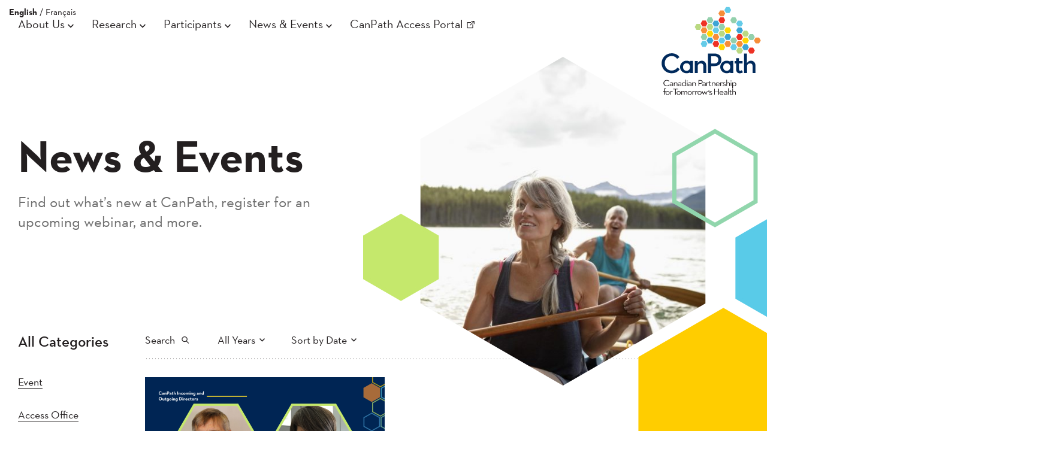

--- FILE ---
content_type: text/html; charset=UTF-8
request_url: https://canpath.ca/tag/executive-director/
body_size: 12172
content:
<!doctype html>
<!--[if lte IE 6]>
<html class="is-ie is-lte-ie9 is-lte-ie8 is-lte-ie7 is-lte-ie6" lang="en-CA">
<![endif]-->
<!--[if IE 7]>
<html class="is-ie is-lte-ie9 is-lte-ie8 is-lte-ie7" lang="en-CA">
<![endif]-->
<!--[if IE 8]>
<html class="is-ie is-lte-ie9 is-lte-ie8" lang="en-CA">
<![endif]-->
<!--[if IE 9]>
<html class="is-ie is-lte-ie9" lang="en-CA">
<![endif]-->
<!--[if !(lte IE 9) ]><!-->
<html lang="en-CA">
<!--<![endif]-->
<head>
	<meta charset="UTF-8" />
	<meta name="viewport" content="width=device-width, initial-scale=1" />
	<meta name='robots' content='index, follow, max-image-preview:large, max-snippet:-1, max-video-preview:-1' />

	<!-- This site is optimized with the Yoast SEO plugin v26.8 - https://yoast.com/product/yoast-seo-wordpress/ -->
	<title>executive director Archives - CanPath - Canadian Partnership for Tomorrow’s Health</title>
	<link rel="canonical" href="https://canpath.ca/tag/executive-director/" />
	<meta property="og:locale" content="en_US" />
	<meta property="og:type" content="article" />
	<meta property="og:title" content="executive director Archives - CanPath - Canadian Partnership for Tomorrow’s Health" />
	<meta property="og:url" content="https://canpath.ca/tag/executive-director/" />
	<meta property="og:site_name" content="CanPath - Canadian Partnership for Tomorrow’s Health" />
	<meta property="og:image" content="https://canpath.ca/wp-content/uploads/2020/03/CanPath_ENG_stk_pos.png" />
	<meta property="og:image:width" content="2492" />
	<meta property="og:image:height" content="2208" />
	<meta property="og:image:type" content="image/png" />
	<meta name="twitter:card" content="summary_large_image" />
	<meta name="twitter:site" content="@WeAreCanPath" />
	<script type="application/ld+json" class="yoast-schema-graph">{"@context":"https://schema.org","@graph":[{"@type":"CollectionPage","@id":"https://canpath.ca/tag/executive-director/","url":"https://canpath.ca/tag/executive-director/","name":"executive director Archives - CanPath - Canadian Partnership for Tomorrow’s Health","isPartOf":{"@id":"https://canpath.ca/#website"},"primaryImageOfPage":{"@id":"https://canpath.ca/tag/executive-director/#primaryimage"},"image":{"@id":"https://canpath.ca/tag/executive-director/#primaryimage"},"thumbnailUrl":"https://canpath.ca/wp-content/uploads/2023/09/CanPath-at-CSEB-1.png","breadcrumb":{"@id":"https://canpath.ca/tag/executive-director/#breadcrumb"},"inLanguage":"en-CA"},{"@type":"ImageObject","inLanguage":"en-CA","@id":"https://canpath.ca/tag/executive-director/#primaryimage","url":"https://canpath.ca/wp-content/uploads/2023/09/CanPath-at-CSEB-1.png","contentUrl":"https://canpath.ca/wp-content/uploads/2023/09/CanPath-at-CSEB-1.png","width":1600,"height":900,"caption":"Celebrating Dr. John McLaughlin as outgoing Executive Director and welcoming Dr. Jennifer Brooks as incoming Executive Director"},{"@type":"BreadcrumbList","@id":"https://canpath.ca/tag/executive-director/#breadcrumb","itemListElement":[{"@type":"ListItem","position":1,"name":"Home","item":"https://canpath.ca/"},{"@type":"ListItem","position":2,"name":"executive director"}]},{"@type":"WebSite","@id":"https://canpath.ca/#website","url":"https://canpath.ca/","name":"CanPath - Canadian Partnership for Tomorrow’s Health","description":"","publisher":{"@id":"https://canpath.ca/#organization"},"potentialAction":[{"@type":"SearchAction","target":{"@type":"EntryPoint","urlTemplate":"https://canpath.ca/?s={search_term_string}"},"query-input":{"@type":"PropertyValueSpecification","valueRequired":true,"valueName":"search_term_string"}}],"inLanguage":"en-CA"},{"@type":"Organization","@id":"https://canpath.ca/#organization","name":"CanPath","url":"https://canpath.ca/","logo":{"@type":"ImageObject","inLanguage":"en-CA","@id":"https://canpath.ca/#/schema/logo/image/","url":"https://canpath.ca/wp-content/uploads/2020/03/CanPath_ENG_stk_pos.png","contentUrl":"https://canpath.ca/wp-content/uploads/2020/03/CanPath_ENG_stk_pos.png","width":2492,"height":2208,"caption":"CanPath"},"image":{"@id":"https://canpath.ca/#/schema/logo/image/"},"sameAs":["https://www.facebook.com/pages/Canadian-Partnership-for-Tomorrow-Project/179093485434258","https://x.com/WeAreCanPath","https://www.youtube.com/channel/UC6z0KnlX63WpNpivqnGW8-g"]}]}</script>
	<!-- / Yoast SEO plugin. -->


<style id='filebird-block-filebird-gallery-style-inline-css'>
ul.filebird-block-filebird-gallery{margin:auto!important;padding:0!important;width:100%}ul.filebird-block-filebird-gallery.layout-grid{display:grid;grid-gap:20px;align-items:stretch;grid-template-columns:repeat(var(--columns),1fr);justify-items:stretch}ul.filebird-block-filebird-gallery.layout-grid li img{border:1px solid #ccc;box-shadow:2px 2px 6px 0 rgba(0,0,0,.3);height:100%;max-width:100%;-o-object-fit:cover;object-fit:cover;width:100%}ul.filebird-block-filebird-gallery.layout-masonry{-moz-column-count:var(--columns);-moz-column-gap:var(--space);column-gap:var(--space);-moz-column-width:var(--min-width);columns:var(--min-width) var(--columns);display:block;overflow:auto}ul.filebird-block-filebird-gallery.layout-masonry li{margin-bottom:var(--space)}ul.filebird-block-filebird-gallery li{list-style:none}ul.filebird-block-filebird-gallery li figure{height:100%;margin:0;padding:0;position:relative;width:100%}ul.filebird-block-filebird-gallery li figure figcaption{background:linear-gradient(0deg,rgba(0,0,0,.7),rgba(0,0,0,.3) 70%,transparent);bottom:0;box-sizing:border-box;color:#fff;font-size:.8em;margin:0;max-height:100%;overflow:auto;padding:3em .77em .7em;position:absolute;text-align:center;width:100%;z-index:2}ul.filebird-block-filebird-gallery li figure figcaption a{color:inherit}

</style>
<link rel='stylesheet' id='canpath-theme-css' href='https://canpath.ca/wp-content/themes/canpath/assets/css/theme.css?ver=1767821646' media='all' />
<link rel='stylesheet' id='canpath-print-css' href='https://canpath.ca/wp-content/themes/canpath/assets/css/print.css?ver=1765815177' media='print' />
<script src="https://canpath.ca/wp-content/themes/canpath/assets/js/lib/modernizr.min.js?ver=6.8.3" id="modernizr-js"></script>
<script src="https://canpath.ca/wp-includes/js/jquery/jquery.min.js?ver=3.7.1" id="jquery-core-js"></script>
<script src="https://maps.googleapis.com/maps/api/js?key=AIzaSyBXqqni3QNeCJOI2c8OU9SRZQrdrnz5X2s&amp;ver=6.8.3" id="google-maps-js"></script>
	<link rel="apple-touch-icon" sizes="180x180" href="/wp-content/mu-plugins/branding/apple-touch-icon.png">
	<link rel="icon" type="image/png" sizes="32x32" href="/wp-content/mu-plugins/branding/favicon-32x32.png">
	<link rel="icon" type="image/png" sizes="16x16" href="/wp-content/mu-plugins/branding/favicon-16x16.png">
	<link rel="manifest" href="/wp-content/mu-plugins/branding/site.webmanifest">
	<link rel="mask-icon" href="/wp-content/mu-plugins/branding/safari-pinned-tab.svg" color="#002554">
	<link rel="shortcut icon" href="/wp-content/mu-plugins/branding/favicon.ico">
	<meta name="apple-mobile-web-app-title" content="CanPath">
	<meta name="application-name" content="CanPath">
	<meta name="msapplication-TileColor" content="#002554">
	<meta name="msapplication-config" content="/wp-content/mu-plugins/branding/browserconfig.xml">
	<meta name="theme-color" content="#002554">
	<!-- Google Tag Manager -->
<script>(function(w,d,s,l,i){w[l]=w[l]||[];w[l].push({'gtm.start':
new Date().getTime(),event:'gtm.js'});var f=d.getElementsByTagName(s)[0],
j=d.createElement(s),dl=l!='dataLayer'?'&l='+l:'';j.async=true;j.src=
'https://www.googletagmanager.com/gtm.js?id='+i+dl;f.parentNode.insertBefore(j,f);
})(window,document,'script','dataLayer','GTM-MJ3MZ2Z');</script>
<!-- End Google Tag Manager -->


		<!-- GA Google Analytics @ https://m0n.co/ga -->
		<script async src="https://www.googletagmanager.com/gtag/js?id=G-LK199BW21S"></script>
		<script>
			window.dataLayer = window.dataLayer || [];
			function gtag(){dataLayer.push(arguments);}
			gtag('js', new Date());
			gtag('config', 'G-LK199BW21S');
		</script>

	<link rel="icon" href="https://canpath.ca/wp-content/mu-plugins/branding/favicon-32x32.png" sizes="32x32" />
<link rel="icon" href="https://canpath.ca/wp-content/mu-plugins/branding/favicon-32x32.png" sizes="192x192" />
<link rel="apple-touch-icon" href="https://canpath.ca/wp-content/mu-plugins/branding/favicon-32x32.png" />
<meta name="msapplication-TileImage" content="https://canpath.ca/wp-content/mu-plugins/branding/favicon-32x32.png" />
</head>
<body class="archive tag tag-executive-director tag-1185 wp-theme-canpath no-js ltr language-en">
				<nav id="languages">
											<a href="https://canpath.ca/tag/executive-director/" rel="alternate" hreflang="en_CA" class="current">English</a>
							/				<a href="https://canpath.ca/fr/tag/executive-director/" rel="alternate" hreflang="fr_CA" class="">Français</a>
					</nav>
		<header id="header">
		<div class="container wide">
			<a href="https://canpath.ca" class="logo">CanPath &#8211; Canadian Partnership for Tomorrow’s Health</a>
			<a href="#navigation" class="toggle menu-toggle">Menu</a>
			<a href="#search" class="toggle search-toggle">Search</a>
			<nav id="navigation" class="menu-sections-container"><ul id="menu-sections" class="menu"><li id="menu-item-2206" class="menu-item menu-item-type-navcolumn menu-item-object- menu-item-has-children menu-item-2206"><span class="menu-item-label">About Us</span><div class="sub-menu-wrapper"><ul class="sub-menu"><li id="menu-item-2218" class="menu-item menu-item-type-post_type menu-item-object-page menu-item-2218"><a href="https://canpath.ca/mission/">Purpose, Vision &#038; Mission</a><div class="menu-item-preview"><p>
CanPath is working in partnership to prevent disease and provide a platform for scientists to conduct innovative research.
</p><div class="menu-item-photo"><div class="hexcrop hexcrop--container"><img width="575" height="575" src="https://canpath.ca/wp-content/uploads/2020/03/Dissolve_D237_172_191_2500px-2-575x575.jpg" class="attachment-poster-large size-poster-large wp-post-image" alt="" decoding="async" fetchpriority="high" srcset="https://canpath.ca/wp-content/uploads/2020/03/Dissolve_D237_172_191_2500px-2-575x575.jpg 575w, https://canpath.ca/wp-content/uploads/2020/03/Dissolve_D237_172_191_2500px-2-300x300.jpg 300w, https://canpath.ca/wp-content/uploads/2020/03/Dissolve_D237_172_191_2500px-2-1024x1024.jpg 1024w, https://canpath.ca/wp-content/uploads/2020/03/Dissolve_D237_172_191_2500px-2-150x150.jpg 150w, https://canpath.ca/wp-content/uploads/2020/03/Dissolve_D237_172_191_2500px-2-768x768.jpg 768w, https://canpath.ca/wp-content/uploads/2020/03/Dissolve_D237_172_191_2500px-2-1536x1536.jpg 1536w, https://canpath.ca/wp-content/uploads/2020/03/Dissolve_D237_172_191_2500px-2-824x824.jpg 824w, https://canpath.ca/wp-content/uploads/2020/03/Dissolve_D237_172_191_2500px-2-820x820.jpg 820w, https://canpath.ca/wp-content/uploads/2020/03/Dissolve_D237_172_191_2500px-2-460x460.jpg 460w, https://canpath.ca/wp-content/uploads/2020/03/Dissolve_D237_172_191_2500px-2-325x325.jpg 325w, https://canpath.ca/wp-content/uploads/2020/03/Dissolve_D237_172_191_2500px-2-600x600.jpg 600w, https://canpath.ca/wp-content/uploads/2020/03/Dissolve_D237_172_191_2500px-2.jpg 1640w" sizes="(max-width: 575px) 100vw, 575px" /></div></div><div class="canpath-supernav__decor-wrapper"><svg version="1.1" xmlns="http://www.w3.org/2000/svg" viewBox="0 0 790 640" class="canpath-supernav__decor">
	<polygon class="top-large" points="778.1,254 778.1,91.3 637.2,9.9 496.3,91.3 496.3,254 637.2,335.3 "/>
	<polygon class="bottom-large" points="278.8,550.5 278.8,396.3 145.3,319.1 11.7,396.3 11.7,550.5 145.3,627.6 "/>
	<polygon class="top-small" points="222.9,200.6 222.9,144.7 174.5,116.7 126.1,144.7 126.1,200.6 174.5,228.5 "/>
	<polygon class="bottom-small" points="516.9,509.3 516.9,453.4 468.5,425.5 420.1,453.4 420.1,509.3 468.5,537.3 "/>
</svg>
</div></div></li><li id="menu-item-2219" class="menu-item menu-item-type-post_type menu-item-object-page menu-item-2219"><a href="https://canpath.ca/history/">Our History</a><div class="menu-item-preview"><p>
The Canadian Partnership Against Cancer established the Canadian Partnership for Tomorrow Project (now CanPath) in June 2008.
</p><div class="menu-item-photo"><div class="hexcrop hexcrop--container"><img width="575" height="575" src="https://canpath.ca/wp-content/uploads/2020/03/iStock-1124659884-575x575.jpg" class="attachment-poster-large size-poster-large wp-post-image" alt="" decoding="async" srcset="https://canpath.ca/wp-content/uploads/2020/03/iStock-1124659884-575x575.jpg 575w, https://canpath.ca/wp-content/uploads/2020/03/iStock-1124659884-300x300.jpg 300w, https://canpath.ca/wp-content/uploads/2020/03/iStock-1124659884-1024x1024.jpg 1024w, https://canpath.ca/wp-content/uploads/2020/03/iStock-1124659884-150x150.jpg 150w, https://canpath.ca/wp-content/uploads/2020/03/iStock-1124659884-768x768.jpg 768w, https://canpath.ca/wp-content/uploads/2020/03/iStock-1124659884-1536x1536.jpg 1536w, https://canpath.ca/wp-content/uploads/2020/03/iStock-1124659884-824x824.jpg 824w, https://canpath.ca/wp-content/uploads/2020/03/iStock-1124659884-820x820.jpg 820w, https://canpath.ca/wp-content/uploads/2020/03/iStock-1124659884-460x460.jpg 460w, https://canpath.ca/wp-content/uploads/2020/03/iStock-1124659884-325x325.jpg 325w, https://canpath.ca/wp-content/uploads/2020/03/iStock-1124659884-600x600.jpg 600w, https://canpath.ca/wp-content/uploads/2020/03/iStock-1124659884.jpg 1640w" sizes="(max-width: 575px) 100vw, 575px" /></div></div><div class="canpath-supernav__decor-wrapper"><svg version="1.1" xmlns="http://www.w3.org/2000/svg" viewBox="0 0 790 640" class="canpath-supernav__decor">
	<polygon class="top-large" points="778.1,254 778.1,91.3 637.2,9.9 496.3,91.3 496.3,254 637.2,335.3 "/>
	<polygon class="bottom-large" points="278.8,550.5 278.8,396.3 145.3,319.1 11.7,396.3 11.7,550.5 145.3,627.6 "/>
	<polygon class="top-small" points="222.9,200.6 222.9,144.7 174.5,116.7 126.1,144.7 126.1,200.6 174.5,228.5 "/>
	<polygon class="bottom-small" points="516.9,509.3 516.9,453.4 468.5,425.5 420.1,453.4 420.1,509.3 468.5,537.3 "/>
</svg>
</div></div></li><li id="menu-item-2221" class="menu-item menu-item-type-post_type menu-item-object-page menu-item-2221"><a href="https://canpath.ca/governance/">Leadership &#038; Governance</a><div class="menu-item-preview"><p>
Meet the members of CanPath's Leadership Team, Operations Committee, National Strategic Advisory Council and more.
</p><div class="menu-item-photo"><div class="hexcrop hexcrop--container"><img width="575" height="575" src="https://canpath.ca/wp-content/uploads/2020/03/NSAC-SDs-portrait-12-9-19-575x575.jpg" class="attachment-poster-large size-poster-large wp-post-image" alt="" decoding="async" srcset="https://canpath.ca/wp-content/uploads/2020/03/NSAC-SDs-portrait-12-9-19-575x575.jpg 575w, https://canpath.ca/wp-content/uploads/2020/03/NSAC-SDs-portrait-12-9-19-300x300.jpg 300w, https://canpath.ca/wp-content/uploads/2020/03/NSAC-SDs-portrait-12-9-19-1024x1024.jpg 1024w, https://canpath.ca/wp-content/uploads/2020/03/NSAC-SDs-portrait-12-9-19-150x150.jpg 150w, https://canpath.ca/wp-content/uploads/2020/03/NSAC-SDs-portrait-12-9-19-768x768.jpg 768w, https://canpath.ca/wp-content/uploads/2020/03/NSAC-SDs-portrait-12-9-19-1536x1536.jpg 1536w, https://canpath.ca/wp-content/uploads/2020/03/NSAC-SDs-portrait-12-9-19-824x824.jpg 824w, https://canpath.ca/wp-content/uploads/2020/03/NSAC-SDs-portrait-12-9-19-820x820.jpg 820w, https://canpath.ca/wp-content/uploads/2020/03/NSAC-SDs-portrait-12-9-19-460x460.jpg 460w, https://canpath.ca/wp-content/uploads/2020/03/NSAC-SDs-portrait-12-9-19-325x325.jpg 325w, https://canpath.ca/wp-content/uploads/2020/03/NSAC-SDs-portrait-12-9-19-600x600.jpg 600w, https://canpath.ca/wp-content/uploads/2020/03/NSAC-SDs-portrait-12-9-19.jpg 1640w" sizes="(max-width: 575px) 100vw, 575px" /></div></div><div class="canpath-supernav__decor-wrapper"><svg version="1.1" xmlns="http://www.w3.org/2000/svg" viewBox="0 0 790 640" class="canpath-supernav__decor">
	<polygon class="top-large" points="778.1,254 778.1,91.3 637.2,9.9 496.3,91.3 496.3,254 637.2,335.3 "/>
	<polygon class="bottom-large" points="278.8,550.5 278.8,396.3 145.3,319.1 11.7,396.3 11.7,550.5 145.3,627.6 "/>
	<polygon class="top-small" points="222.9,200.6 222.9,144.7 174.5,116.7 126.1,144.7 126.1,200.6 174.5,228.5 "/>
	<polygon class="bottom-small" points="516.9,509.3 516.9,453.4 468.5,425.5 420.1,453.4 420.1,509.3 468.5,537.3 "/>
</svg>
</div></div></li><li id="menu-item-2474" class="menu-item menu-item-type-post_type menu-item-object-page menu-item-2474"><a href="https://canpath.ca/national-coordinating-centre/">National Coordinating Centre</a><div class="menu-item-preview"><p>
Meet the members of CanPath's operational core, based at the University of Toronto's Dalla Lana School of Public Health.
</p><div class="menu-item-photo"><div class="hexcrop hexcrop--container"><img width="513" height="575" src="https://canpath.ca/wp-content/uploads/2020/03/DallaLanaSchool-Sep-04-2014-23-02-513x575.jpg" class="attachment-poster-large size-poster-large wp-post-image" alt="" decoding="async" /></div></div><div class="canpath-supernav__decor-wrapper"><svg version="1.1" xmlns="http://www.w3.org/2000/svg" viewBox="0 0 790 640" class="canpath-supernav__decor">
	<polygon class="top-large" points="778.1,254 778.1,91.3 637.2,9.9 496.3,91.3 496.3,254 637.2,335.3 "/>
	<polygon class="bottom-large" points="278.8,550.5 278.8,396.3 145.3,319.1 11.7,396.3 11.7,550.5 145.3,627.6 "/>
	<polygon class="top-small" points="222.9,200.6 222.9,144.7 174.5,116.7 126.1,144.7 126.1,200.6 174.5,228.5 "/>
	<polygon class="bottom-small" points="516.9,509.3 516.9,453.4 468.5,425.5 420.1,453.4 420.1,509.3 468.5,537.3 "/>
</svg>
</div></div></li><li id="menu-item-7326" class="menu-item menu-item-type-post_type menu-item-object-page menu-item-7326"><a href="https://canpath.ca/student-work/">Student Work and Opportunities</a><div class="menu-item-preview"><p>
Students are a cornerstone of our population health research program, driving innovation and discovery as the next generation of researchers and health professionals.
</p><div class="menu-item-photo"><div class="hexcrop hexcrop--container"><img width="575" height="575" src="https://canpath.ca/wp-content/uploads/2024/06/Student-Graphics-1-575x575.png" class="attachment-poster-large size-poster-large wp-post-image" alt="" decoding="async" srcset="https://canpath.ca/wp-content/uploads/2024/06/Student-Graphics-1-575x575.png 575w, https://canpath.ca/wp-content/uploads/2024/06/Student-Graphics-1-300x300.png 300w, https://canpath.ca/wp-content/uploads/2024/06/Student-Graphics-1-1024x1024.png 1024w, https://canpath.ca/wp-content/uploads/2024/06/Student-Graphics-1-150x150.png 150w, https://canpath.ca/wp-content/uploads/2024/06/Student-Graphics-1-768x768.png 768w, https://canpath.ca/wp-content/uploads/2024/06/Student-Graphics-1-824x824.png 824w, https://canpath.ca/wp-content/uploads/2024/06/Student-Graphics-1-820x820.png 820w, https://canpath.ca/wp-content/uploads/2024/06/Student-Graphics-1-460x460.png 460w, https://canpath.ca/wp-content/uploads/2024/06/Student-Graphics-1-325x325.png 325w, https://canpath.ca/wp-content/uploads/2024/06/Student-Graphics-1-600x600.png 600w, https://canpath.ca/wp-content/uploads/2024/06/Student-Graphics-1.png 1080w" sizes="(max-width: 575px) 100vw, 575px" /></div></div><div class="canpath-supernav__decor-wrapper"><svg version="1.1" xmlns="http://www.w3.org/2000/svg" viewBox="0 0 790 640" class="canpath-supernav__decor">
	<polygon class="top-large" points="778.1,254 778.1,91.3 637.2,9.9 496.3,91.3 496.3,254 637.2,335.3 "/>
	<polygon class="bottom-large" points="278.8,550.5 278.8,396.3 145.3,319.1 11.7,396.3 11.7,550.5 145.3,627.6 "/>
	<polygon class="top-small" points="222.9,200.6 222.9,144.7 174.5,116.7 126.1,144.7 126.1,200.6 174.5,228.5 "/>
	<polygon class="bottom-small" points="516.9,509.3 516.9,453.4 468.5,425.5 420.1,453.4 420.1,509.3 468.5,537.3 "/>
</svg>
</div></div></li><li id="menu-item-2220" class="menu-item menu-item-type-post_type menu-item-object-page menu-item-2220"><a href="https://canpath.ca/cohorts/">Regional Cohorts</a><div class="menu-item-preview"><p>
Seven regional cohorts across ten provinces comprise CanPath's pan-Canadian partnership.
</p><div class="menu-item-photo"><div class="hexcrop hexcrop--container"><img width="575" height="575" src="https://canpath.ca/wp-content/uploads/2020/03/andy-holmes-F-bx5-EZcEs-unsplash-1-575x575.jpg" class="attachment-poster-large size-poster-large wp-post-image" alt="" decoding="async" srcset="https://canpath.ca/wp-content/uploads/2020/03/andy-holmes-F-bx5-EZcEs-unsplash-1-575x575.jpg 575w, https://canpath.ca/wp-content/uploads/2020/03/andy-holmes-F-bx5-EZcEs-unsplash-1-300x300.jpg 300w, https://canpath.ca/wp-content/uploads/2020/03/andy-holmes-F-bx5-EZcEs-unsplash-1-1024x1024.jpg 1024w, https://canpath.ca/wp-content/uploads/2020/03/andy-holmes-F-bx5-EZcEs-unsplash-1-150x150.jpg 150w, https://canpath.ca/wp-content/uploads/2020/03/andy-holmes-F-bx5-EZcEs-unsplash-1-768x768.jpg 768w, https://canpath.ca/wp-content/uploads/2020/03/andy-holmes-F-bx5-EZcEs-unsplash-1-1536x1536.jpg 1536w, https://canpath.ca/wp-content/uploads/2020/03/andy-holmes-F-bx5-EZcEs-unsplash-1-824x824.jpg 824w, https://canpath.ca/wp-content/uploads/2020/03/andy-holmes-F-bx5-EZcEs-unsplash-1-820x820.jpg 820w, https://canpath.ca/wp-content/uploads/2020/03/andy-holmes-F-bx5-EZcEs-unsplash-1-460x460.jpg 460w, https://canpath.ca/wp-content/uploads/2020/03/andy-holmes-F-bx5-EZcEs-unsplash-1-325x325.jpg 325w, https://canpath.ca/wp-content/uploads/2020/03/andy-holmes-F-bx5-EZcEs-unsplash-1-600x600.jpg 600w, https://canpath.ca/wp-content/uploads/2020/03/andy-holmes-F-bx5-EZcEs-unsplash-1.jpg 1640w" sizes="(max-width: 575px) 100vw, 575px" /></div></div><div class="canpath-supernav__decor-wrapper"><svg version="1.1" xmlns="http://www.w3.org/2000/svg" viewBox="0 0 790 640" class="canpath-supernav__decor">
	<polygon class="top-large" points="778.1,254 778.1,91.3 637.2,9.9 496.3,91.3 496.3,254 637.2,335.3 "/>
	<polygon class="bottom-large" points="278.8,550.5 278.8,396.3 145.3,319.1 11.7,396.3 11.7,550.5 145.3,627.6 "/>
	<polygon class="top-small" points="222.9,200.6 222.9,144.7 174.5,116.7 126.1,144.7 126.1,200.6 174.5,228.5 "/>
	<polygon class="bottom-small" points="516.9,509.3 516.9,453.4 468.5,425.5 420.1,453.4 420.1,509.3 468.5,537.3 "/>
</svg>
</div></div></li><li id="menu-item-2222" class="menu-item menu-item-type-post_type menu-item-object-page menu-item-2222"><a href="https://canpath.ca/supporters/">Funders &#038; Supporters</a><div class="menu-item-preview"><p>
Learn more about the partner organizations that provide funding and in-kind support to CanPath.
</p><div class="menu-item-photo"><div class="hexcrop hexcrop--container"><img width="575" height="575" src="https://canpath.ca/wp-content/uploads/2020/03/national-cancer-institute-BQGxNnyuFtU-unsplash-575x575.jpg" class="attachment-poster-large size-poster-large wp-post-image" alt="" decoding="async" srcset="https://canpath.ca/wp-content/uploads/2020/03/national-cancer-institute-BQGxNnyuFtU-unsplash-575x575.jpg 575w, https://canpath.ca/wp-content/uploads/2020/03/national-cancer-institute-BQGxNnyuFtU-unsplash-300x300.jpg 300w, https://canpath.ca/wp-content/uploads/2020/03/national-cancer-institute-BQGxNnyuFtU-unsplash-1024x1024.jpg 1024w, https://canpath.ca/wp-content/uploads/2020/03/national-cancer-institute-BQGxNnyuFtU-unsplash-150x150.jpg 150w, https://canpath.ca/wp-content/uploads/2020/03/national-cancer-institute-BQGxNnyuFtU-unsplash-768x768.jpg 768w, https://canpath.ca/wp-content/uploads/2020/03/national-cancer-institute-BQGxNnyuFtU-unsplash-1536x1536.jpg 1536w, https://canpath.ca/wp-content/uploads/2020/03/national-cancer-institute-BQGxNnyuFtU-unsplash-824x824.jpg 824w, https://canpath.ca/wp-content/uploads/2020/03/national-cancer-institute-BQGxNnyuFtU-unsplash-820x820.jpg 820w, https://canpath.ca/wp-content/uploads/2020/03/national-cancer-institute-BQGxNnyuFtU-unsplash-460x460.jpg 460w, https://canpath.ca/wp-content/uploads/2020/03/national-cancer-institute-BQGxNnyuFtU-unsplash-325x325.jpg 325w, https://canpath.ca/wp-content/uploads/2020/03/national-cancer-institute-BQGxNnyuFtU-unsplash-600x600.jpg 600w, https://canpath.ca/wp-content/uploads/2020/03/national-cancer-institute-BQGxNnyuFtU-unsplash.jpg 1640w" sizes="(max-width: 575px) 100vw, 575px" /></div></div><div class="canpath-supernav__decor-wrapper"><svg version="1.1" xmlns="http://www.w3.org/2000/svg" viewBox="0 0 790 640" class="canpath-supernav__decor">
	<polygon class="top-large" points="778.1,254 778.1,91.3 637.2,9.9 496.3,91.3 496.3,254 637.2,335.3 "/>
	<polygon class="bottom-large" points="278.8,550.5 278.8,396.3 145.3,319.1 11.7,396.3 11.7,550.5 145.3,627.6 "/>
	<polygon class="top-small" points="222.9,200.6 222.9,144.7 174.5,116.7 126.1,144.7 126.1,200.6 174.5,228.5 "/>
	<polygon class="bottom-small" points="516.9,509.3 516.9,453.4 468.5,425.5 420.1,453.4 420.1,509.3 468.5,537.3 "/>
</svg>
</div></div></li><li id="menu-item-2223" class="menu-item menu-item-type-post_type menu-item-object-page menu-item-2223"><a href="https://canpath.ca/faq-2/">Frequently Asked Questions</a><div class="menu-item-preview"><p>
Find out how CanPath will improve the health of Canadians and more.
</p><div class="menu-item-photo"><div class="hexcrop hexcrop--container"><img width="575" height="575" src="https://canpath.ca/wp-content/uploads/2020/03/charles-etoroma-95UF6LXe-Lo-unsplash-575x575.jpg" class="attachment-poster-large size-poster-large wp-post-image" alt="" decoding="async" srcset="https://canpath.ca/wp-content/uploads/2020/03/charles-etoroma-95UF6LXe-Lo-unsplash-575x575.jpg 575w, https://canpath.ca/wp-content/uploads/2020/03/charles-etoroma-95UF6LXe-Lo-unsplash-300x300.jpg 300w, https://canpath.ca/wp-content/uploads/2020/03/charles-etoroma-95UF6LXe-Lo-unsplash-1024x1024.jpg 1024w, https://canpath.ca/wp-content/uploads/2020/03/charles-etoroma-95UF6LXe-Lo-unsplash-150x150.jpg 150w, https://canpath.ca/wp-content/uploads/2020/03/charles-etoroma-95UF6LXe-Lo-unsplash-768x768.jpg 768w, https://canpath.ca/wp-content/uploads/2020/03/charles-etoroma-95UF6LXe-Lo-unsplash-1536x1536.jpg 1536w, https://canpath.ca/wp-content/uploads/2020/03/charles-etoroma-95UF6LXe-Lo-unsplash-824x824.jpg 824w, https://canpath.ca/wp-content/uploads/2020/03/charles-etoroma-95UF6LXe-Lo-unsplash-820x820.jpg 820w, https://canpath.ca/wp-content/uploads/2020/03/charles-etoroma-95UF6LXe-Lo-unsplash-460x460.jpg 460w, https://canpath.ca/wp-content/uploads/2020/03/charles-etoroma-95UF6LXe-Lo-unsplash-325x325.jpg 325w, https://canpath.ca/wp-content/uploads/2020/03/charles-etoroma-95UF6LXe-Lo-unsplash-600x600.jpg 600w, https://canpath.ca/wp-content/uploads/2020/03/charles-etoroma-95UF6LXe-Lo-unsplash.jpg 1640w" sizes="(max-width: 575px) 100vw, 575px" /></div></div><div class="canpath-supernav__decor-wrapper"><svg version="1.1" xmlns="http://www.w3.org/2000/svg" viewBox="0 0 790 640" class="canpath-supernav__decor">
	<polygon class="top-large" points="778.1,254 778.1,91.3 637.2,9.9 496.3,91.3 496.3,254 637.2,335.3 "/>
	<polygon class="bottom-large" points="278.8,550.5 278.8,396.3 145.3,319.1 11.7,396.3 11.7,550.5 145.3,627.6 "/>
	<polygon class="top-small" points="222.9,200.6 222.9,144.7 174.5,116.7 126.1,144.7 126.1,200.6 174.5,228.5 "/>
	<polygon class="bottom-small" points="516.9,509.3 516.9,453.4 468.5,425.5 420.1,453.4 420.1,509.3 468.5,537.3 "/>
</svg>
</div></div></li><li id="menu-item-2224" class="menu-item menu-item-type-post_type menu-item-object-page menu-item-2224"><a href="https://canpath.ca/contact/">Contact Us</a><div class="menu-item-preview"><p>
How to reach CanPath by phone, email, in-person, or make a data access request.
</p><div class="menu-item-photo"><div class="hexcrop hexcrop--container"><img width="575" height="575" src="https://canpath.ca/wp-content/uploads/2020/03/iStock-1173952888-575x575.jpg" class="attachment-poster-large size-poster-large wp-post-image" alt="" decoding="async" srcset="https://canpath.ca/wp-content/uploads/2020/03/iStock-1173952888-575x575.jpg 575w, https://canpath.ca/wp-content/uploads/2020/03/iStock-1173952888-300x300.jpg 300w, https://canpath.ca/wp-content/uploads/2020/03/iStock-1173952888-1024x1024.jpg 1024w, https://canpath.ca/wp-content/uploads/2020/03/iStock-1173952888-150x150.jpg 150w, https://canpath.ca/wp-content/uploads/2020/03/iStock-1173952888-768x768.jpg 768w, https://canpath.ca/wp-content/uploads/2020/03/iStock-1173952888-1536x1536.jpg 1536w, https://canpath.ca/wp-content/uploads/2020/03/iStock-1173952888-824x824.jpg 824w, https://canpath.ca/wp-content/uploads/2020/03/iStock-1173952888-820x820.jpg 820w, https://canpath.ca/wp-content/uploads/2020/03/iStock-1173952888-460x460.jpg 460w, https://canpath.ca/wp-content/uploads/2020/03/iStock-1173952888-325x325.jpg 325w, https://canpath.ca/wp-content/uploads/2020/03/iStock-1173952888-600x600.jpg 600w, https://canpath.ca/wp-content/uploads/2020/03/iStock-1173952888.jpg 1640w" sizes="(max-width: 575px) 100vw, 575px" /></div></div><div class="canpath-supernav__decor-wrapper"><svg version="1.1" xmlns="http://www.w3.org/2000/svg" viewBox="0 0 790 640" class="canpath-supernav__decor">
	<polygon class="top-large" points="778.1,254 778.1,91.3 637.2,9.9 496.3,91.3 496.3,254 637.2,335.3 "/>
	<polygon class="bottom-large" points="278.8,550.5 278.8,396.3 145.3,319.1 11.7,396.3 11.7,550.5 145.3,627.6 "/>
	<polygon class="top-small" points="222.9,200.6 222.9,144.7 174.5,116.7 126.1,144.7 126.1,200.6 174.5,228.5 "/>
	<polygon class="bottom-small" points="516.9,509.3 516.9,453.4 468.5,425.5 420.1,453.4 420.1,509.3 468.5,537.3 "/>
</svg>
</div></div></li></ul></div></li><li id="menu-item-2204" class="menu-item menu-item-type-navcolumn menu-item-object- menu-item-has-children menu-item-2204"><span class="menu-item-label">Research</span><div class="sub-menu-wrapper"><ul class="sub-menu"><li id="menu-item-2363" class="menu-item menu-item-type-post_type menu-item-object-page menu-item-2363"><a href="https://canpath.ca/about/">About the Study</a><div class="menu-item-preview"><p>
CanPath is Canada’s largest population health cohort and a gateway platform to data worldwide.
</p><div class="menu-item-photo"><div class="hexcrop hexcrop--container"><img width="575" height="575" src="https://canpath.ca/wp-content/uploads/2020/03/dario-valenzuela-PAGBeJrLiDA-unsplash-575x575.jpg" class="attachment-poster-large size-poster-large wp-post-image" alt="" decoding="async" srcset="https://canpath.ca/wp-content/uploads/2020/03/dario-valenzuela-PAGBeJrLiDA-unsplash-575x575.jpg 575w, https://canpath.ca/wp-content/uploads/2020/03/dario-valenzuela-PAGBeJrLiDA-unsplash-300x300.jpg 300w, https://canpath.ca/wp-content/uploads/2020/03/dario-valenzuela-PAGBeJrLiDA-unsplash-1024x1024.jpg 1024w, https://canpath.ca/wp-content/uploads/2020/03/dario-valenzuela-PAGBeJrLiDA-unsplash-150x150.jpg 150w, https://canpath.ca/wp-content/uploads/2020/03/dario-valenzuela-PAGBeJrLiDA-unsplash-768x768.jpg 768w, https://canpath.ca/wp-content/uploads/2020/03/dario-valenzuela-PAGBeJrLiDA-unsplash-1536x1536.jpg 1536w, https://canpath.ca/wp-content/uploads/2020/03/dario-valenzuela-PAGBeJrLiDA-unsplash-824x824.jpg 824w, https://canpath.ca/wp-content/uploads/2020/03/dario-valenzuela-PAGBeJrLiDA-unsplash-820x820.jpg 820w, https://canpath.ca/wp-content/uploads/2020/03/dario-valenzuela-PAGBeJrLiDA-unsplash-460x460.jpg 460w, https://canpath.ca/wp-content/uploads/2020/03/dario-valenzuela-PAGBeJrLiDA-unsplash-325x325.jpg 325w, https://canpath.ca/wp-content/uploads/2020/03/dario-valenzuela-PAGBeJrLiDA-unsplash-600x600.jpg 600w, https://canpath.ca/wp-content/uploads/2020/03/dario-valenzuela-PAGBeJrLiDA-unsplash.jpg 1640w" sizes="(max-width: 575px) 100vw, 575px" /></div></div><div class="canpath-supernav__decor-wrapper"><svg version="1.1" xmlns="http://www.w3.org/2000/svg" viewBox="0 0 790 640" class="canpath-supernav__decor">
	<polygon class="top-large" points="778.1,254 778.1,91.3 637.2,9.9 496.3,91.3 496.3,254 637.2,335.3 "/>
	<polygon class="bottom-large" points="278.8,550.5 278.8,396.3 145.3,319.1 11.7,396.3 11.7,550.5 145.3,627.6 "/>
	<polygon class="top-small" points="222.9,200.6 222.9,144.7 174.5,116.7 126.1,144.7 126.1,200.6 174.5,228.5 "/>
	<polygon class="bottom-small" points="516.9,509.3 516.9,453.4 468.5,425.5 420.1,453.4 420.1,509.3 468.5,537.3 "/>
</svg>
</div></div></li><li id="menu-item-2211" class="menu-item menu-item-type-post_type menu-item-object-page menu-item-2211"><a href="https://canpath.ca/access-process/">Access Process</a><div class="menu-item-preview"><p>
The CanPath Access Portal provides researchers with the necessary resources to identify epidemiological and biological data available from participating cohorts to answer innovative research questions.
</p><div class="menu-item-photo"><div class="hexcrop hexcrop--container"><img width="575" height="575" src="https://canpath.ca/wp-content/uploads/2020/03/iStock-925114826-575x575.jpg" class="attachment-poster-large size-poster-large wp-post-image" alt="" decoding="async" srcset="https://canpath.ca/wp-content/uploads/2020/03/iStock-925114826-575x575.jpg 575w, https://canpath.ca/wp-content/uploads/2020/03/iStock-925114826-300x300.jpg 300w, https://canpath.ca/wp-content/uploads/2020/03/iStock-925114826-1024x1024.jpg 1024w, https://canpath.ca/wp-content/uploads/2020/03/iStock-925114826-150x150.jpg 150w, https://canpath.ca/wp-content/uploads/2020/03/iStock-925114826-768x768.jpg 768w, https://canpath.ca/wp-content/uploads/2020/03/iStock-925114826-1536x1536.jpg 1536w, https://canpath.ca/wp-content/uploads/2020/03/iStock-925114826-824x824.jpg 824w, https://canpath.ca/wp-content/uploads/2020/03/iStock-925114826-820x820.jpg 820w, https://canpath.ca/wp-content/uploads/2020/03/iStock-925114826-460x460.jpg 460w, https://canpath.ca/wp-content/uploads/2020/03/iStock-925114826-325x325.jpg 325w, https://canpath.ca/wp-content/uploads/2020/03/iStock-925114826-600x600.jpg 600w, https://canpath.ca/wp-content/uploads/2020/03/iStock-925114826.jpg 1640w" sizes="(max-width: 575px) 100vw, 575px" /></div></div><div class="canpath-supernav__decor-wrapper"><svg version="1.1" xmlns="http://www.w3.org/2000/svg" viewBox="0 0 790 640" class="canpath-supernav__decor">
	<polygon class="top-large" points="778.1,254 778.1,91.3 637.2,9.9 496.3,91.3 496.3,254 637.2,335.3 "/>
	<polygon class="bottom-large" points="278.8,550.5 278.8,396.3 145.3,319.1 11.7,396.3 11.7,550.5 145.3,627.6 "/>
	<polygon class="top-small" points="222.9,200.6 222.9,144.7 174.5,116.7 126.1,144.7 126.1,200.6 174.5,228.5 "/>
	<polygon class="bottom-small" points="516.9,509.3 516.9,453.4 468.5,425.5 420.1,453.4 420.1,509.3 468.5,537.3 "/>
</svg>
</div></div></li><li id="menu-item-2965" class="menu-item menu-item-type-post_type menu-item-object-page menu-item-2965"><a href="https://canpath.ca/approved-projects-studies/">Approved Projects &#038; Studies</a><div class="menu-item-preview"><p>
CanPath has supported more than 100 research projects and activities, many of which have resulted in publications in high impact journals.
</p><div class="menu-item-photo"><div class="hexcrop hexcrop--container"><img width="575" height="575" src="https://canpath.ca/wp-content/uploads/2020/04/Dissolve_D25_178_340_2500px-2-575x575.jpg" class="attachment-poster-large size-poster-large wp-post-image" alt="" decoding="async" srcset="https://canpath.ca/wp-content/uploads/2020/04/Dissolve_D25_178_340_2500px-2-575x575.jpg 575w, https://canpath.ca/wp-content/uploads/2020/04/Dissolve_D25_178_340_2500px-2-150x150.jpg 150w, https://canpath.ca/wp-content/uploads/2020/04/Dissolve_D25_178_340_2500px-2-820x820.jpg 820w, https://canpath.ca/wp-content/uploads/2020/04/Dissolve_D25_178_340_2500px-2-460x460.jpg 460w, https://canpath.ca/wp-content/uploads/2020/04/Dissolve_D25_178_340_2500px-2-325x325.jpg 325w" sizes="(max-width: 575px) 100vw, 575px" /></div></div><div class="canpath-supernav__decor-wrapper"><svg version="1.1" xmlns="http://www.w3.org/2000/svg" viewBox="0 0 790 640" class="canpath-supernav__decor">
	<polygon class="top-large" points="778.1,254 778.1,91.3 637.2,9.9 496.3,91.3 496.3,254 637.2,335.3 "/>
	<polygon class="bottom-large" points="278.8,550.5 278.8,396.3 145.3,319.1 11.7,396.3 11.7,550.5 145.3,627.6 "/>
	<polygon class="top-small" points="222.9,200.6 222.9,144.7 174.5,116.7 126.1,144.7 126.1,200.6 174.5,228.5 "/>
	<polygon class="bottom-small" points="516.9,509.3 516.9,453.4 468.5,425.5 420.1,453.4 420.1,509.3 468.5,537.3 "/>
</svg>
</div></div></li><li id="menu-item-8720" class="menu-item menu-item-type-post_type menu-item-object-page menu-item-8720"><a href="https://canpath.ca/biosamples/">Biosamples</a><div class="menu-item-preview"><p>
CanPath offers one of Canada's most comprehensive collections of biological samples, enabling deeper investigations into the causes of cancer and chronic diseases.&nbsp;
</p><div class="menu-item-photo"><div class="hexcrop hexcrop--container"><img width="575" height="575" src="https://canpath.ca/wp-content/uploads/2025/10/pexels-cristian-rojas-8460349-575x575.jpg" class="attachment-poster-large size-poster-large wp-post-image" alt="Nurse wiping the arm of a patient" decoding="async" srcset="https://canpath.ca/wp-content/uploads/2025/10/pexels-cristian-rojas-8460349-575x575.jpg 575w, https://canpath.ca/wp-content/uploads/2025/10/pexels-cristian-rojas-8460349-150x150.jpg 150w, https://canpath.ca/wp-content/uploads/2025/10/pexels-cristian-rojas-8460349-820x820.jpg 820w, https://canpath.ca/wp-content/uploads/2025/10/pexels-cristian-rojas-8460349-460x460.jpg 460w, https://canpath.ca/wp-content/uploads/2025/10/pexels-cristian-rojas-8460349-325x325.jpg 325w" sizes="(max-width: 575px) 100vw, 575px" /></div></div><div class="canpath-supernav__decor-wrapper"><svg version="1.1" xmlns="http://www.w3.org/2000/svg" viewBox="0 0 790 640" class="canpath-supernav__decor">
	<polygon class="top-large" points="778.1,254 778.1,91.3 637.2,9.9 496.3,91.3 496.3,254 637.2,335.3 "/>
	<polygon class="bottom-large" points="278.8,550.5 278.8,396.3 145.3,319.1 11.7,396.3 11.7,550.5 145.3,627.6 "/>
	<polygon class="top-small" points="222.9,200.6 222.9,144.7 174.5,116.7 126.1,144.7 126.1,200.6 174.5,228.5 "/>
	<polygon class="bottom-small" points="516.9,509.3 516.9,453.4 468.5,425.5 420.1,453.4 420.1,509.3 468.5,537.3 "/>
</svg>
</div></div></li><li id="menu-item-5284" class="menu-item menu-item-type-post_type menu-item-object-page menu-item-5284"><a href="https://canpath.ca/collaborations/">Collaborations</a><div class="menu-item-preview"><p>
The CanPath team is committed to collaborating with partners in order to enhance and accelerate research for a healthier Canada.
</p><div class="menu-item-photo"><div class="hexcrop hexcrop--container"><img width="575" height="575" src="https://canpath.ca/wp-content/uploads/2021/09/iStock-910228842-575x575.jpg" class="attachment-poster-large size-poster-large wp-post-image" alt="" decoding="async" srcset="https://canpath.ca/wp-content/uploads/2021/09/iStock-910228842-575x575.jpg 575w, https://canpath.ca/wp-content/uploads/2021/09/iStock-910228842-150x150.jpg 150w, https://canpath.ca/wp-content/uploads/2021/09/iStock-910228842-820x820.jpg 820w, https://canpath.ca/wp-content/uploads/2021/09/iStock-910228842-460x460.jpg 460w, https://canpath.ca/wp-content/uploads/2021/09/iStock-910228842-325x325.jpg 325w" sizes="(max-width: 575px) 100vw, 575px" /></div></div><div class="canpath-supernav__decor-wrapper"><svg version="1.1" xmlns="http://www.w3.org/2000/svg" viewBox="0 0 790 640" class="canpath-supernav__decor">
	<polygon class="top-large" points="778.1,254 778.1,91.3 637.2,9.9 496.3,91.3 496.3,254 637.2,335.3 "/>
	<polygon class="bottom-large" points="278.8,550.5 278.8,396.3 145.3,319.1 11.7,396.3 11.7,550.5 145.3,627.6 "/>
	<polygon class="top-small" points="222.9,200.6 222.9,144.7 174.5,116.7 126.1,144.7 126.1,200.6 174.5,228.5 "/>
	<polygon class="bottom-small" points="516.9,509.3 516.9,453.4 468.5,425.5 420.1,453.4 420.1,509.3 468.5,537.3 "/>
</svg>
</div></div></li><li id="menu-item-4100" class="menu-item menu-item-type-post_type menu-item-object-page menu-item-4100"><a href="https://canpath.ca/covid-19-initiatives/">COVID-19 Initiatives</a><div class="menu-item-preview"><p>
As Canada’s largest population health study,&nbsp;CanPath&nbsp;responded quickly to the pandemic&nbsp;by leveraging&nbsp;its&nbsp;existing infrastructure to&nbsp;support national COVID-19 research.
</p><div class="menu-item-photo"><div class="hexcrop hexcrop--container"><img width="575" height="575" src="https://canpath.ca/wp-content/uploads/2020/08/iStock-1226813091-575x575.png" class="attachment-poster-large size-poster-large wp-post-image" alt="" decoding="async" srcset="https://canpath.ca/wp-content/uploads/2020/08/iStock-1226813091-575x575.png 575w, https://canpath.ca/wp-content/uploads/2020/08/iStock-1226813091-150x150.png 150w, https://canpath.ca/wp-content/uploads/2020/08/iStock-1226813091-820x820.png 820w, https://canpath.ca/wp-content/uploads/2020/08/iStock-1226813091-460x460.png 460w, https://canpath.ca/wp-content/uploads/2020/08/iStock-1226813091-325x325.png 325w" sizes="(max-width: 575px) 100vw, 575px" /></div></div><div class="canpath-supernav__decor-wrapper"><svg version="1.1" xmlns="http://www.w3.org/2000/svg" viewBox="0 0 790 640" class="canpath-supernav__decor">
	<polygon class="top-large" points="778.1,254 778.1,91.3 637.2,9.9 496.3,91.3 496.3,254 637.2,335.3 "/>
	<polygon class="bottom-large" points="278.8,550.5 278.8,396.3 145.3,319.1 11.7,396.3 11.7,550.5 145.3,627.6 "/>
	<polygon class="top-small" points="222.9,200.6 222.9,144.7 174.5,116.7 126.1,144.7 126.1,200.6 174.5,228.5 "/>
	<polygon class="bottom-small" points="516.9,509.3 516.9,453.4 468.5,425.5 420.1,453.4 420.1,509.3 468.5,537.3 "/>
</svg>
</div></div></li><li id="menu-item-5902" class="menu-item menu-item-type-post_type menu-item-object-page menu-item-5902"><a href="https://canpath.ca/opportunities/">Funding &#038; Grant Opportunities</a><div class="menu-item-preview"><p>
Supporting researchers and innovators who are seeking funding opportunities for their projects utilizing CanPath data
</p><div class="menu-item-photo"><div class="hexcrop hexcrop--container"><img width="575" height="575" src="https://canpath.ca/wp-content/uploads/2020/03/science-in-hd-N4-deIU3kQI-unsplash-575x575.jpg" class="attachment-poster-large size-poster-large wp-post-image" alt="" decoding="async" srcset="https://canpath.ca/wp-content/uploads/2020/03/science-in-hd-N4-deIU3kQI-unsplash-575x575.jpg 575w, https://canpath.ca/wp-content/uploads/2020/03/science-in-hd-N4-deIU3kQI-unsplash-300x300.jpg 300w, https://canpath.ca/wp-content/uploads/2020/03/science-in-hd-N4-deIU3kQI-unsplash-1024x1024.jpg 1024w, https://canpath.ca/wp-content/uploads/2020/03/science-in-hd-N4-deIU3kQI-unsplash-150x150.jpg 150w, https://canpath.ca/wp-content/uploads/2020/03/science-in-hd-N4-deIU3kQI-unsplash-768x768.jpg 768w, https://canpath.ca/wp-content/uploads/2020/03/science-in-hd-N4-deIU3kQI-unsplash-1536x1536.jpg 1536w, https://canpath.ca/wp-content/uploads/2020/03/science-in-hd-N4-deIU3kQI-unsplash-824x824.jpg 824w, https://canpath.ca/wp-content/uploads/2020/03/science-in-hd-N4-deIU3kQI-unsplash-820x820.jpg 820w, https://canpath.ca/wp-content/uploads/2020/03/science-in-hd-N4-deIU3kQI-unsplash-460x460.jpg 460w, https://canpath.ca/wp-content/uploads/2020/03/science-in-hd-N4-deIU3kQI-unsplash-325x325.jpg 325w, https://canpath.ca/wp-content/uploads/2020/03/science-in-hd-N4-deIU3kQI-unsplash-600x600.jpg 600w, https://canpath.ca/wp-content/uploads/2020/03/science-in-hd-N4-deIU3kQI-unsplash.jpg 1640w" sizes="(max-width: 575px) 100vw, 575px" /></div></div><div class="canpath-supernav__decor-wrapper"><svg version="1.1" xmlns="http://www.w3.org/2000/svg" viewBox="0 0 790 640" class="canpath-supernav__decor">
	<polygon class="top-large" points="778.1,254 778.1,91.3 637.2,9.9 496.3,91.3 496.3,254 637.2,335.3 "/>
	<polygon class="bottom-large" points="278.8,550.5 278.8,396.3 145.3,319.1 11.7,396.3 11.7,550.5 145.3,627.6 "/>
	<polygon class="top-small" points="222.9,200.6 222.9,144.7 174.5,116.7 126.1,144.7 126.1,200.6 174.5,228.5 "/>
	<polygon class="bottom-small" points="516.9,509.3 516.9,453.4 468.5,425.5 420.1,453.4 420.1,509.3 468.5,537.3 "/>
</svg>
</div></div></li><li id="menu-item-7954" class="menu-item menu-item-type-post_type menu-item-object-page menu-item-7954"><a href="https://canpath.ca/policies/">Policies</a><div class="menu-item-preview"><p>
CanPath requires approved users of its&nbsp;data to conduct research that follows and conforms to all data use policies. Approved users should read, understand, and follow the policies below.
</p><div class="canpath-supernav__decor-wrapper"><svg version="1.1" xmlns="http://www.w3.org/2000/svg" viewBox="0 0 790 640" class="canpath-supernav__decor">
	<polygon class="top-large" points="778.1,254 778.1,91.3 637.2,9.9 496.3,91.3 496.3,254 637.2,335.3 "/>
	<polygon class="bottom-large" points="278.8,550.5 278.8,396.3 145.3,319.1 11.7,396.3 11.7,550.5 145.3,627.6 "/>
	<polygon class="top-small" points="222.9,200.6 222.9,144.7 174.5,116.7 126.1,144.7 126.1,200.6 174.5,228.5 "/>
	<polygon class="bottom-small" points="516.9,509.3 516.9,453.4 468.5,425.5 420.1,453.4 420.1,509.3 468.5,537.3 "/>
</svg>
</div></div></li><li id="menu-item-2210" class="menu-item menu-item-type-post_type menu-item-object-page menu-item-2210"><a href="https://canpath.ca/publications/">Publications</a><div class="menu-item-preview"><p>
These publications are examples of research made possible with data from CanPath and its regional cohorts.
</p><div class="menu-item-photo"><div class="hexcrop hexcrop--container"><img width="575" height="575" src="https://canpath.ca/wp-content/uploads/2020/03/Dissolve_D145_274_839_2500px-2-575x575.jpg" class="attachment-poster-large size-poster-large wp-post-image" alt="" decoding="async" srcset="https://canpath.ca/wp-content/uploads/2020/03/Dissolve_D145_274_839_2500px-2-575x575.jpg 575w, https://canpath.ca/wp-content/uploads/2020/03/Dissolve_D145_274_839_2500px-2-300x300.jpg 300w, https://canpath.ca/wp-content/uploads/2020/03/Dissolve_D145_274_839_2500px-2-1024x1024.jpg 1024w, https://canpath.ca/wp-content/uploads/2020/03/Dissolve_D145_274_839_2500px-2-150x150.jpg 150w, https://canpath.ca/wp-content/uploads/2020/03/Dissolve_D145_274_839_2500px-2-768x768.jpg 768w, https://canpath.ca/wp-content/uploads/2020/03/Dissolve_D145_274_839_2500px-2-1536x1536.jpg 1536w, https://canpath.ca/wp-content/uploads/2020/03/Dissolve_D145_274_839_2500px-2-824x824.jpg 824w, https://canpath.ca/wp-content/uploads/2020/03/Dissolve_D145_274_839_2500px-2-820x820.jpg 820w, https://canpath.ca/wp-content/uploads/2020/03/Dissolve_D145_274_839_2500px-2-460x460.jpg 460w, https://canpath.ca/wp-content/uploads/2020/03/Dissolve_D145_274_839_2500px-2-325x325.jpg 325w, https://canpath.ca/wp-content/uploads/2020/03/Dissolve_D145_274_839_2500px-2-600x600.jpg 600w, https://canpath.ca/wp-content/uploads/2020/03/Dissolve_D145_274_839_2500px-2.jpg 1640w" sizes="(max-width: 575px) 100vw, 575px" /></div></div><div class="canpath-supernav__decor-wrapper"><svg version="1.1" xmlns="http://www.w3.org/2000/svg" viewBox="0 0 790 640" class="canpath-supernav__decor">
	<polygon class="top-large" points="778.1,254 778.1,91.3 637.2,9.9 496.3,91.3 496.3,254 637.2,335.3 "/>
	<polygon class="bottom-large" points="278.8,550.5 278.8,396.3 145.3,319.1 11.7,396.3 11.7,550.5 145.3,627.6 "/>
	<polygon class="top-small" points="222.9,200.6 222.9,144.7 174.5,116.7 126.1,144.7 126.1,200.6 174.5,228.5 "/>
	<polygon class="bottom-small" points="516.9,509.3 516.9,453.4 468.5,425.5 420.1,453.4 420.1,509.3 468.5,537.3 "/>
</svg>
</div></div></li><li id="menu-item-7968" class="menu-item menu-item-type-post_type menu-item-object-page menu-item-7968"><a href="https://canpath.ca/synthetic-dataset/">Synthetic Dataset</a><div class="menu-item-preview"><p>
The CanPath Synthetic Dataset is a versatile resource designed for research, education, and practical applications, offering robust support and guidance for educators to integrate it into their curriculum.
</p><div class="menu-item-photo"><div class="hexcrop hexcrop--container"><img width="575" height="575" src="https://canpath.ca/wp-content/uploads/2024/08/iStock-1180187740-575x575.jpg" class="attachment-poster-large size-poster-large wp-post-image" alt="Aerial view of crowd connected by lines, representing the synthetic dataset" decoding="async" srcset="https://canpath.ca/wp-content/uploads/2024/08/iStock-1180187740-575x575.jpg 575w, https://canpath.ca/wp-content/uploads/2024/08/iStock-1180187740-150x150.jpg 150w, https://canpath.ca/wp-content/uploads/2024/08/iStock-1180187740-820x820.jpg 820w, https://canpath.ca/wp-content/uploads/2024/08/iStock-1180187740-460x460.jpg 460w, https://canpath.ca/wp-content/uploads/2024/08/iStock-1180187740-325x325.jpg 325w" sizes="(max-width: 575px) 100vw, 575px" /></div></div><div class="canpath-supernav__decor-wrapper"><svg version="1.1" xmlns="http://www.w3.org/2000/svg" viewBox="0 0 790 640" class="canpath-supernav__decor">
	<polygon class="top-large" points="778.1,254 778.1,91.3 637.2,9.9 496.3,91.3 496.3,254 637.2,335.3 "/>
	<polygon class="bottom-large" points="278.8,550.5 278.8,396.3 145.3,319.1 11.7,396.3 11.7,550.5 145.3,627.6 "/>
	<polygon class="top-small" points="222.9,200.6 222.9,144.7 174.5,116.7 126.1,144.7 126.1,200.6 174.5,228.5 "/>
	<polygon class="bottom-small" points="516.9,509.3 516.9,453.4 468.5,425.5 420.1,453.4 420.1,509.3 468.5,537.3 "/>
</svg>
</div></div></li><li id="menu-item-8419" class="menu-item menu-item-type-post_type menu-item-object-page menu-item-8419"><a href="https://canpath.ca/trusted-research-environment/">Trusted Research Environment</a><div class="menu-item-preview"><p>
CanPath, in collaboration with Lifebit and AWS, has built a ‘trusted research environment,’ a secure, cloud-based platform where researchers can access and analyze data all in one place.
</p><div class="menu-item-photo"><div class="hexcrop hexcrop--container"><img width="575" height="575" src="https://canpath.ca/wp-content/uploads/2025/06/pexels-divinetechygirl-1181675-575x575.jpg" class="attachment-poster-large size-poster-large wp-post-image" alt="A person typing on a laptop connected with three monitors." decoding="async" srcset="https://canpath.ca/wp-content/uploads/2025/06/pexels-divinetechygirl-1181675-575x575.jpg 575w, https://canpath.ca/wp-content/uploads/2025/06/pexels-divinetechygirl-1181675-150x150.jpg 150w, https://canpath.ca/wp-content/uploads/2025/06/pexels-divinetechygirl-1181675-820x820.jpg 820w, https://canpath.ca/wp-content/uploads/2025/06/pexels-divinetechygirl-1181675-460x460.jpg 460w, https://canpath.ca/wp-content/uploads/2025/06/pexels-divinetechygirl-1181675-325x325.jpg 325w" sizes="(max-width: 575px) 100vw, 575px" /></div></div><div class="canpath-supernav__decor-wrapper"><svg version="1.1" xmlns="http://www.w3.org/2000/svg" viewBox="0 0 790 640" class="canpath-supernav__decor">
	<polygon class="top-large" points="778.1,254 778.1,91.3 637.2,9.9 496.3,91.3 496.3,254 637.2,335.3 "/>
	<polygon class="bottom-large" points="278.8,550.5 278.8,396.3 145.3,319.1 11.7,396.3 11.7,550.5 145.3,627.6 "/>
	<polygon class="top-small" points="222.9,200.6 222.9,144.7 174.5,116.7 126.1,144.7 126.1,200.6 174.5,228.5 "/>
	<polygon class="bottom-small" points="516.9,509.3 516.9,453.4 468.5,425.5 420.1,453.4 420.1,509.3 468.5,537.3 "/>
</svg>
</div></div></li></ul></div></li><li id="menu-item-2829" class="menu-item menu-item-type-navcolumn menu-item-object- menu-item-has-children menu-item-2829"><span class="menu-item-label">Participants</span><div class="sub-menu-wrapper"><ul class="sub-menu"><li id="menu-item-5911" class="menu-item menu-item-type-post_type menu-item-object-page menu-item-5911"><a href="https://canpath.ca/about/">About the Study</a><div class="menu-item-preview"><p>
CanPath is Canada’s largest population health cohort and a gateway platform to data worldwide.
</p><div class="menu-item-photo"><div class="hexcrop hexcrop--container"><img width="575" height="575" src="https://canpath.ca/wp-content/uploads/2020/03/dario-valenzuela-PAGBeJrLiDA-unsplash-575x575.jpg" class="attachment-poster-large size-poster-large wp-post-image" alt="" decoding="async" srcset="https://canpath.ca/wp-content/uploads/2020/03/dario-valenzuela-PAGBeJrLiDA-unsplash-575x575.jpg 575w, https://canpath.ca/wp-content/uploads/2020/03/dario-valenzuela-PAGBeJrLiDA-unsplash-300x300.jpg 300w, https://canpath.ca/wp-content/uploads/2020/03/dario-valenzuela-PAGBeJrLiDA-unsplash-1024x1024.jpg 1024w, https://canpath.ca/wp-content/uploads/2020/03/dario-valenzuela-PAGBeJrLiDA-unsplash-150x150.jpg 150w, https://canpath.ca/wp-content/uploads/2020/03/dario-valenzuela-PAGBeJrLiDA-unsplash-768x768.jpg 768w, https://canpath.ca/wp-content/uploads/2020/03/dario-valenzuela-PAGBeJrLiDA-unsplash-1536x1536.jpg 1536w, https://canpath.ca/wp-content/uploads/2020/03/dario-valenzuela-PAGBeJrLiDA-unsplash-824x824.jpg 824w, https://canpath.ca/wp-content/uploads/2020/03/dario-valenzuela-PAGBeJrLiDA-unsplash-820x820.jpg 820w, https://canpath.ca/wp-content/uploads/2020/03/dario-valenzuela-PAGBeJrLiDA-unsplash-460x460.jpg 460w, https://canpath.ca/wp-content/uploads/2020/03/dario-valenzuela-PAGBeJrLiDA-unsplash-325x325.jpg 325w, https://canpath.ca/wp-content/uploads/2020/03/dario-valenzuela-PAGBeJrLiDA-unsplash-600x600.jpg 600w, https://canpath.ca/wp-content/uploads/2020/03/dario-valenzuela-PAGBeJrLiDA-unsplash.jpg 1640w" sizes="(max-width: 575px) 100vw, 575px" /></div></div><div class="canpath-supernav__decor-wrapper"><svg version="1.1" xmlns="http://www.w3.org/2000/svg" viewBox="0 0 790 640" class="canpath-supernav__decor">
	<polygon class="top-large" points="778.1,254 778.1,91.3 637.2,9.9 496.3,91.3 496.3,254 637.2,335.3 "/>
	<polygon class="bottom-large" points="278.8,550.5 278.8,396.3 145.3,319.1 11.7,396.3 11.7,550.5 145.3,627.6 "/>
	<polygon class="top-small" points="222.9,200.6 222.9,144.7 174.5,116.7 126.1,144.7 126.1,200.6 174.5,228.5 "/>
	<polygon class="bottom-small" points="516.9,509.3 516.9,453.4 468.5,425.5 420.1,453.4 420.1,509.3 468.5,537.3 "/>
</svg>
</div></div></li><li id="menu-item-4619" class="menu-item menu-item-type-post_type menu-item-object-page menu-item-4619"><a href="https://canpath.ca/covid-19-antibody-study-faq/">COVID-19 Antibody Study FAQ</a><div class="menu-item-preview"><p>
CanPath and its regional cohorts are conducting a COVID-19 antibody study of 20,000 participants across Canada. 
</p><div class="menu-item-photo"><div class="hexcrop hexcrop--container"><img width="575" height="566" src="https://canpath.ca/wp-content/uploads/2021/01/Highlight-card-575x566.png" class="attachment-poster-large size-poster-large wp-post-image" alt="" decoding="async" /></div></div><div class="canpath-supernav__decor-wrapper"><svg version="1.1" xmlns="http://www.w3.org/2000/svg" viewBox="0 0 790 640" class="canpath-supernav__decor">
	<polygon class="top-large" points="778.1,254 778.1,91.3 637.2,9.9 496.3,91.3 496.3,254 637.2,335.3 "/>
	<polygon class="bottom-large" points="278.8,550.5 278.8,396.3 145.3,319.1 11.7,396.3 11.7,550.5 145.3,627.6 "/>
	<polygon class="top-small" points="222.9,200.6 222.9,144.7 174.5,116.7 126.1,144.7 126.1,200.6 174.5,228.5 "/>
	<polygon class="bottom-small" points="516.9,509.3 516.9,453.4 468.5,425.5 420.1,453.4 420.1,509.3 468.5,537.3 "/>
</svg>
</div></div></li><li id="menu-item-7986" class="menu-item menu-item-type-post_type menu-item-object-page menu-item-7986"><a href="https://canpath.ca/healthy-eating-and-supportive-environments-heal-study/">HEAL and CHARM studies</a><div class="menu-item-preview"><p>
<em>Right now, thousands of Canadians are taking part in the largest dietary intake and physical activity data collection effort ever conducted in Canada.</em>
</p><div class="menu-item-photo"><div class="hexcrop hexcrop--container"><img width="575" height="575" src="https://canpath.ca/wp-content/uploads/2025/11/HEAL-CHARM-square-feature-3-575x575.png" class="attachment-poster-large size-poster-large wp-post-image" alt="" decoding="async" srcset="https://canpath.ca/wp-content/uploads/2025/11/HEAL-CHARM-square-feature-3-575x575.png 575w, https://canpath.ca/wp-content/uploads/2025/11/HEAL-CHARM-square-feature-3-300x300.png 300w, https://canpath.ca/wp-content/uploads/2025/11/HEAL-CHARM-square-feature-3-1024x1024.png 1024w, https://canpath.ca/wp-content/uploads/2025/11/HEAL-CHARM-square-feature-3-150x150.png 150w, https://canpath.ca/wp-content/uploads/2025/11/HEAL-CHARM-square-feature-3-768x768.png 768w, https://canpath.ca/wp-content/uploads/2025/11/HEAL-CHARM-square-feature-3-1536x1536.png 1536w, https://canpath.ca/wp-content/uploads/2025/11/HEAL-CHARM-square-feature-3-824x824.png 824w, https://canpath.ca/wp-content/uploads/2025/11/HEAL-CHARM-square-feature-3-820x820.png 820w, https://canpath.ca/wp-content/uploads/2025/11/HEAL-CHARM-square-feature-3-460x460.png 460w, https://canpath.ca/wp-content/uploads/2025/11/HEAL-CHARM-square-feature-3-325x325.png 325w, https://canpath.ca/wp-content/uploads/2025/11/HEAL-CHARM-square-feature-3-600x600.png 600w, https://canpath.ca/wp-content/uploads/2025/11/HEAL-CHARM-square-feature-3.png 1920w" sizes="(max-width: 575px) 100vw, 575px" /></div></div><div class="canpath-supernav__decor-wrapper"><svg version="1.1" xmlns="http://www.w3.org/2000/svg" viewBox="0 0 790 640" class="canpath-supernav__decor">
	<polygon class="top-large" points="778.1,254 778.1,91.3 637.2,9.9 496.3,91.3 496.3,254 637.2,335.3 "/>
	<polygon class="bottom-large" points="278.8,550.5 278.8,396.3 145.3,319.1 11.7,396.3 11.7,550.5 145.3,627.6 "/>
	<polygon class="top-small" points="222.9,200.6 222.9,144.7 174.5,116.7 126.1,144.7 126.1,200.6 174.5,228.5 "/>
	<polygon class="bottom-small" points="516.9,509.3 516.9,453.4 468.5,425.5 420.1,453.4 420.1,509.3 468.5,537.3 "/>
</svg>
</div></div></li><li id="menu-item-2831" class="menu-item menu-item-type-post_type menu-item-object-page menu-item-2831"><a href="https://canpath.ca/meet-canpath-participants/">Meet CanPath Participants</a><div class="menu-item-preview"><p>
Hundreds of thousands of Canadians have come together to be part of a study that reveals real breakthroughs.
</p><div class="menu-item-photo"><div class="hexcrop hexcrop--container"><img width="575" height="575" src="https://canpath.ca/wp-content/uploads/2020/02/Gigi-F-scaled-575x575.jpg" class="attachment-poster-large size-poster-large wp-post-image" alt="" decoding="async" srcset="https://canpath.ca/wp-content/uploads/2020/02/Gigi-F-scaled-575x575.jpg 575w, https://canpath.ca/wp-content/uploads/2020/02/Gigi-F-scaled-300x300.jpg 300w, https://canpath.ca/wp-content/uploads/2020/02/Gigi-F-scaled-1024x1024.jpg 1024w, https://canpath.ca/wp-content/uploads/2020/02/Gigi-F-scaled-150x150.jpg 150w, https://canpath.ca/wp-content/uploads/2020/02/Gigi-F-scaled-768x768.jpg 768w, https://canpath.ca/wp-content/uploads/2020/02/Gigi-F-scaled-1536x1536.jpg 1536w, https://canpath.ca/wp-content/uploads/2020/02/Gigi-F-scaled-2048x2048.jpg 2048w, https://canpath.ca/wp-content/uploads/2020/02/Gigi-F-scaled-824x824.jpg 824w, https://canpath.ca/wp-content/uploads/2020/02/Gigi-F-scaled-820x820.jpg 820w, https://canpath.ca/wp-content/uploads/2020/02/Gigi-F-scaled-460x460.jpg 460w, https://canpath.ca/wp-content/uploads/2020/02/Gigi-F-scaled-325x325.jpg 325w, https://canpath.ca/wp-content/uploads/2020/02/Gigi-F-scaled-600x600.jpg 600w" sizes="(max-width: 575px) 100vw, 575px" /></div></div><div class="canpath-supernav__decor-wrapper"><svg version="1.1" xmlns="http://www.w3.org/2000/svg" viewBox="0 0 790 640" class="canpath-supernav__decor">
	<polygon class="top-large" points="778.1,254 778.1,91.3 637.2,9.9 496.3,91.3 496.3,254 637.2,335.3 "/>
	<polygon class="bottom-large" points="278.8,550.5 278.8,396.3 145.3,319.1 11.7,396.3 11.7,550.5 145.3,627.6 "/>
	<polygon class="top-small" points="222.9,200.6 222.9,144.7 174.5,116.7 126.1,144.7 126.1,200.6 174.5,228.5 "/>
	<polygon class="bottom-small" points="516.9,509.3 516.9,453.4 468.5,425.5 420.1,453.4 420.1,509.3 468.5,537.3 "/>
</svg>
</div></div></li><li id="menu-item-2830" class="menu-item menu-item-type-post_type menu-item-object-page menu-item-2830"><a href="https://canpath.ca/snapshot/">Participant Snapshot</a><div class="menu-item-preview"><p>
Understand the unique social, economic and health characteristics of CanPath participants and how this information is captured for research.
</p><div class="menu-item-photo"><div class="hexcrop hexcrop--container"><img width="575" height="575" src="https://canpath.ca/wp-content/uploads/2020/03/202003011_CANPATH_hero_1100x1100-575x575.png" class="attachment-poster-large size-poster-large wp-post-image" alt="" decoding="async" srcset="https://canpath.ca/wp-content/uploads/2020/03/202003011_CANPATH_hero_1100x1100-575x575.png 575w, https://canpath.ca/wp-content/uploads/2020/03/202003011_CANPATH_hero_1100x1100-300x300.png 300w, https://canpath.ca/wp-content/uploads/2020/03/202003011_CANPATH_hero_1100x1100-1024x1024.png 1024w, https://canpath.ca/wp-content/uploads/2020/03/202003011_CANPATH_hero_1100x1100-150x150.png 150w, https://canpath.ca/wp-content/uploads/2020/03/202003011_CANPATH_hero_1100x1100-768x768.png 768w, https://canpath.ca/wp-content/uploads/2020/03/202003011_CANPATH_hero_1100x1100-824x824.png 824w, https://canpath.ca/wp-content/uploads/2020/03/202003011_CANPATH_hero_1100x1100-820x820.png 820w, https://canpath.ca/wp-content/uploads/2020/03/202003011_CANPATH_hero_1100x1100-460x460.png 460w, https://canpath.ca/wp-content/uploads/2020/03/202003011_CANPATH_hero_1100x1100-325x325.png 325w, https://canpath.ca/wp-content/uploads/2020/03/202003011_CANPATH_hero_1100x1100-600x600.png 600w, https://canpath.ca/wp-content/uploads/2020/03/202003011_CANPATH_hero_1100x1100.png 1100w" sizes="(max-width: 575px) 100vw, 575px" /></div></div><div class="canpath-supernav__decor-wrapper"><svg version="1.1" xmlns="http://www.w3.org/2000/svg" viewBox="0 0 790 640" class="canpath-supernav__decor">
	<polygon class="top-large" points="778.1,254 778.1,91.3 637.2,9.9 496.3,91.3 496.3,254 637.2,335.3 "/>
	<polygon class="bottom-large" points="278.8,550.5 278.8,396.3 145.3,319.1 11.7,396.3 11.7,550.5 145.3,627.6 "/>
	<polygon class="top-small" points="222.9,200.6 222.9,144.7 174.5,116.7 126.1,144.7 126.1,200.6 174.5,228.5 "/>
	<polygon class="bottom-small" points="516.9,509.3 516.9,453.4 468.5,425.5 420.1,453.4 420.1,509.3 468.5,537.3 "/>
</svg>
</div></div></li></ul></div></li><li id="menu-item-6048" class="menu-item menu-item-type-navcolumn menu-item-object- menu-item-has-children menu-item-6048"><span class="menu-item-label">News & Events</span><div class="sub-menu-wrapper"><ul class="sub-menu"><li id="menu-item-6054" class="menu-item menu-item-type-taxonomy menu-item-object-category menu-item-6054"><a href="https://canpath.ca/category/access-office/">Access Office</a></li><li id="menu-item-6051" class="menu-item menu-item-type-taxonomy menu-item-object-category menu-item-6051"><a href="https://canpath.ca/category/media-article/">Media Article</a></li><li id="menu-item-6050" class="menu-item menu-item-type-taxonomy menu-item-object-category menu-item-6050"><a href="https://canpath.ca/category/news/">News</a></li><li id="menu-item-6052" class="menu-item menu-item-type-taxonomy menu-item-object-category menu-item-6052"><a href="https://canpath.ca/category/webinar/">Webinar</a></li><li id="menu-item-6053" class="menu-item menu-item-type-taxonomy menu-item-object-category menu-item-6053"><a href="https://canpath.ca/category/event/">Other Events</a></li></ul></div></li><li id="menu-item-2208" class="menu-item menu-item-type-custom menu-item-object-custom menu-item-2208"><a target="_blank" rel="noopener noreferrer" href="https://portal.canpath.ca/" class="menu-item-label">CanPath Access Portal</a></li></ul></nav>		</div>
	</header>

	<form id="search" action="https://canpath.ca" method="get">
		<div class="container wide">
			<label for="search_input" class="screen-reader-text">Search the site:</label>
			<button type="reset" class="toggle" data-toggle="search">Close</button>
			<input type="search" name="s" id="search_input" placeholder="Search&hellip;" value="" required>
			<button type="submit" class="toggle" data-toggle="search">Go</button>
		</div>
	</form>

	<main class="page-content contains">
						<header class="canpath-banner no-extra-decor has-primary-image">
		<div class="canpath-banner__poster">
			<div class="canpath-banner__poster--primary">
				<div class="hexcrop hexcrop--container">
					<img decoding="async" width="575" height="575" src="https://canpath.ca/wp-content/uploads/2020/03/Dissolve_D237_146_067_2500px-2-575x575.jpg" class="attachment-poster-large size-poster-large" alt="" srcset="https://canpath.ca/wp-content/uploads/2020/03/Dissolve_D237_146_067_2500px-2-575x575.jpg 575w, https://canpath.ca/wp-content/uploads/2020/03/Dissolve_D237_146_067_2500px-2-300x300.jpg 300w, https://canpath.ca/wp-content/uploads/2020/03/Dissolve_D237_146_067_2500px-2-1024x1024.jpg 1024w, https://canpath.ca/wp-content/uploads/2020/03/Dissolve_D237_146_067_2500px-2-150x150.jpg 150w, https://canpath.ca/wp-content/uploads/2020/03/Dissolve_D237_146_067_2500px-2-768x768.jpg 768w, https://canpath.ca/wp-content/uploads/2020/03/Dissolve_D237_146_067_2500px-2-1536x1536.jpg 1536w, https://canpath.ca/wp-content/uploads/2020/03/Dissolve_D237_146_067_2500px-2-824x824.jpg 824w, https://canpath.ca/wp-content/uploads/2020/03/Dissolve_D237_146_067_2500px-2-820x820.jpg 820w, https://canpath.ca/wp-content/uploads/2020/03/Dissolve_D237_146_067_2500px-2-460x460.jpg 460w, https://canpath.ca/wp-content/uploads/2020/03/Dissolve_D237_146_067_2500px-2-325x325.jpg 325w, https://canpath.ca/wp-content/uploads/2020/03/Dissolve_D237_146_067_2500px-2-600x600.jpg 600w, https://canpath.ca/wp-content/uploads/2020/03/Dissolve_D237_146_067_2500px-2.jpg 1640w" sizes="(max-width: 575px) 100vw, 575px" />				</div>
			</div>
			<div class="canpath-banner__poster--secondary">
				<div class="hexcrop hexcrop--container">
									</div>
			</div>
			<svg version="1.1" xmlns="http://www.w3.org/2000/svg" viewBox="0 0 1258 1258" class="canpath-banner__decor">
	<polygon class="top-left" points="234.6,141.8 234.6,72.4 174.5,37.7 114.4,72.4 114.4,141.8 174.5,176.5"></polygon>
	<polygon class="top-large" points="545.4,223.5 545.4,95.5 434.5,31.5 323.6,95.5 323.6,223.5 434.5,287.5"></polygon>
	<polygon class="top-middle" points="771.1,134.7 771.1,55.8 702.8,16.3 634.5,55.8 634.5,134.7 702.8,174.1"></polygon>
	<polygon class="top-right" points="958.4,124.8 958.4,55.4 898.3,20.7 838.2,55.4 838.2,124.8 898.3,159.5"></polygon>
	<polygon class="middle-right" points="912.5,296.3 912.5,197.2 826.6,147.6 740.7,197.2 740.7,296.3 826.6,345.9"></polygon>
	<polygon class="middle-far" points="1130.9,293 1130.9,193.9 1045,144.3 959.1,193.9 959.1,293 1045,342.6"></polygon>
	<polygon class="bottom-small" points="558.3,471.8 558.3,402.4 498.2,367.7 438.1,402.4 438.1,471.8 498.2,506.5"></polygon>
	<polygon class="bottom-large" points="856.5,559.5 856.5,398.3 717,317.8 577.5,398.3 577.5,559.5 717,640"></polygon>
	<polygon class="bottom-far" points="832.4,887.9 832.4,818.4 772.3,783.7 712.2,818.4 712.2,887.9 772.3,922.6"></polygon>
</svg>
		</div>
		<div class="canpath-banner__content container wide">
			<div class="canpath-banner__content-text">
				<h1>News &#038; Events</h1>
				

<p>Find out what&#8217;s new at CanPath, register for an upcoming webinar, and more.</p>

			</div>

					</div>
			</header>
			
				<div class="post-index">
			<nav class="post-index__sidebar">
					<h2>All Categories</h2>
<ul class="tag-list">
			<li>
			<a href="https://canpath.ca/category/event/" class="is-fancy-link ">Event</a>
		</li>
			<li>
			<a href="https://canpath.ca/category/access-office/" class="is-fancy-link ">Access Office</a>
		</li>
			<li>
			<a href="https://canpath.ca/category/news/" class="is-fancy-link ">News</a>
		</li>
			<li>
			<a href="https://canpath.ca/category/media-article/" class="is-fancy-link ">Media Article</a>
		</li>
			<li>
			<a href="https://canpath.ca/category/webinar/" class="is-fancy-link ">Webinar</a>
		</li>
	</ul>
			</nav>
			<div class="post-index__content">
				<form action="https://canpath.ca/news-events/" method="get" class="index-filter-set">
	<nav class="index-filter-set__nav">
		<a href="#filter_search" class="index-filter-set__nav-item toggle">Search</a>
		<a href="#filter_year" class="index-filter-set__nav-item toggle">All Years</a>
		<a href="#filter_sort" class="index-filter-set__nav-item toggle">Sort by Date</a>
	</nav>
	<div id="filter_search" class="index-filter">
		<div class="index-filter__content">
			<input type="search" name="s" placeholder="What are you looking for?" value="">
			<button type="submit" class="button">Search</button>
		</div>
	</div>
	<div id="filter_year" class="index-filter">
		<div class="index-filter__content">
			<ul class="index-filter__option-list">
				<li class="index-filter__option">
					<label class="checkbox">
						<input type="checkbox" name="years[]" value=""  class="reset" />
						All					</label>
				</li>
									<li class="index-filter__option">
						<label class="checkbox">
							<input type="checkbox" name="years[]" value="2026"  />
							2026						</label>
					</li>
									<li class="index-filter__option">
						<label class="checkbox">
							<input type="checkbox" name="years[]" value="2025"  />
							2025						</label>
					</li>
									<li class="index-filter__option">
						<label class="checkbox">
							<input type="checkbox" name="years[]" value="2024"  />
							2024						</label>
					</li>
									<li class="index-filter__option">
						<label class="checkbox">
							<input type="checkbox" name="years[]" value="2023"  />
							2023						</label>
					</li>
									<li class="index-filter__option">
						<label class="checkbox">
							<input type="checkbox" name="years[]" value="2022"  />
							2022						</label>
					</li>
									<li class="index-filter__option">
						<label class="checkbox">
							<input type="checkbox" name="years[]" value="2021"  />
							2021						</label>
					</li>
									<li class="index-filter__option">
						<label class="checkbox">
							<input type="checkbox" name="years[]" value="2020"  />
							2020						</label>
					</li>
									<li class="index-filter__option">
						<label class="checkbox">
							<input type="checkbox" name="years[]" value="2019"  />
							2019						</label>
					</li>
									<li class="index-filter__option">
						<label class="checkbox">
							<input type="checkbox" name="years[]" value="2018"  />
							2018						</label>
					</li>
									<li class="index-filter__option">
						<label class="checkbox">
							<input type="checkbox" name="years[]" value="2017"  />
							2017						</label>
					</li>
									<li class="index-filter__option">
						<label class="checkbox">
							<input type="checkbox" name="years[]" value="2016"  />
							2016						</label>
					</li>
									<li class="index-filter__option">
						<label class="checkbox">
							<input type="checkbox" name="years[]" value="2015"  />
							2015						</label>
					</li>
									<li class="index-filter__option">
						<label class="checkbox">
							<input type="checkbox" name="years[]" value="2014"  />
							2014						</label>
					</li>
									<li class="index-filter__option">
						<label class="checkbox">
							<input type="checkbox" name="years[]" value="2013"  />
							2013						</label>
					</li>
									<li class="index-filter__option">
						<label class="checkbox">
							<input type="checkbox" name="years[]" value="2012"  />
							2012						</label>
					</li>
									<li class="index-filter__option">
						<label class="checkbox">
							<input type="checkbox" name="years[]" value="2011"  />
							2011						</label>
					</li>
									<li class="index-filter__option">
						<label class="checkbox">
							<input type="checkbox" name="years[]" value="2009"  />
							2009						</label>
					</li>
									<li class="index-filter__option">
						<label class="checkbox">
							<input type="checkbox" name="years[]" value="2008"  />
							2008						</label>
					</li>
							</ul>
			<button type="submit" class="button">Apply</button>
		</div>
	</div>
	<div id="filter_sort" class="index-filter">
		<div class="index-filter__content">
			<ul class="index-filter__option-list">
									<li class="index-filter__option">
						<label class="checkbox">
							<input type="radio" name="order" value="desc"  checked='checked' />
							Newest to Oldest						</label>
					</li>
									<li class="index-filter__option">
						<label class="checkbox">
							<input type="radio" name="order" value="asc"  />
							Oldest to Newest						</label>
					</li>
							</ul>
			<button type="submit" class="button">Apply</button>
		</div>
	</div>
</form>

				<div class="post-card-grid">
			<a href="https://canpath.ca/2023/09/dr-mclaughlin-executive-director-retires-welcomes-dr-brooks/" class="canpath-post-card  is-type-post has-post-thumbnail">
	<div class="canpath-post-card__poster" style="background-image:url(https://canpath.ca/wp-content/uploads/2023/09/CanPath-at-CSEB-1.png)">
					<span class="canpath-post-card__tag">News</span>
			</div>
	<div class="canpath-post-card__content">
					<h3 class="canpath-post-card__title">Championing Change: Celebrating Dr. John McLaughlin and Welcoming Dr. Jennifer Brooks</h3>
			<p>Dr. John McLaughlin will soon retire as CanPath Executive Director and has been awarded Professor Emeritus status, while Dr. Jennifer Brooks will assume the role [&hellip;]</p>
			<span class="canpath-post-card__meta">September 13, 2023</span>
			</div>
</a>
	</div>

							</div>
		</div>
	</main>

	<div class="footer-content contains">	<aside class="canpath-showcase is-color-grey">
					<header class="canpath-showcase__header">
				

<h2 class="wp-block-heading">Featured</h2>

			</header>
				<ul class="canpath-showcase__items">
							<li class="canpath-showcase__item">
					<a href="https://canpath.ca/2026/01/trainees-with-heal-and-charm/" class="canpath-post-card  is-type-post has-post-thumbnail">
	<div class="canpath-post-card__poster" style="background-image:url(https://canpath.ca/wp-content/uploads/2026/01/IMG_8696-scaled.jpg)">
					<span class="canpath-post-card__tag">News</span>
			</div>
	<div class="canpath-post-card__content">
					<h3 class="canpath-post-card__title">How students are supporting the HEAL &amp; CHARM studies</h3>
			<p>Behind every large research study is a team of people working thoughtfully and carefully to make sure the research is meaningful, ethical, and accessible. For [&hellip;]</p>
			<span class="canpath-post-card__meta">January 22, 2026</span>
			</div>
</a>
				</li>
							<li class="canpath-showcase__item">
					<a href="https://canpath.ca/2026/01/cahhm-phase-2-webinar/" class="canpath-post-card is-type-event is-type-post has-post-thumbnail">
	<div class="canpath-post-card__poster" style="background-image:url(https://canpath.ca/wp-content/uploads/2026/01/CAHHM-Webinar-Poster-EN.png)">
					<span class="canpath-post-card__tag">Webinar</span>
			</div>
	<div class="canpath-post-card__content">
									<time class="canpath-post-card__date">
					<span class="canpath-post-card__date-month">Feb</span>
					<span class="canpath-post-card__date-day">5</span>
				</time>
						<div class="canpath-post-card__details">
				<h3 class="canpath-post-card__title">Building on CAHHM: Advancing cardiometabolic health research in Canada</h3>
									<p>12:00 pm &mdash; 1:00 pm<br /> us02web.zoom.us</p>
							</div>
			</div>
</a>
				</li>
							<li class="canpath-showcase__item">
					<a href="https://canpath.ca/2026/01/heal-charm-studies-webinar/" class="canpath-post-card is-type-event is-type-post has-post-thumbnail">
	<div class="canpath-post-card__poster" style="background-image:url(https://canpath.ca/wp-content/uploads/2026/01/Participant-Town-Hall_YouTube-Thumbnail_EN-1.png)">
					<span class="canpath-post-card__tag">Webinar</span>
			</div>
	<div class="canpath-post-card__content">
									<time class="canpath-post-card__date">
					<span class="canpath-post-card__date-month">Feb</span>
					<span class="canpath-post-card__date-day">23</span>
				</time>
						<div class="canpath-post-card__details">
				<h3 class="canpath-post-card__title">Webinar: HEAL and CHARM studies</h3>
									<p>12:00 pm &mdash; 1:00 pm<br /> us02web.zoom.us</p>
							</div>
			</div>
</a>
				</li>
							<li class="canpath-showcase__item">
					<a href="https://canpath.ca/2026/01/access-office-hours-jan-2026/" class="canpath-post-card is-type-event is-type-post has-post-thumbnail">
	<div class="canpath-post-card__poster" style="background-image:url(https://canpath.ca/wp-content/uploads/2026/01/WP-Featured-Image-EN_Jan-2026-AOOH.png)">
					<span class="canpath-post-card__tag">Access Office</span>
			</div>
	<div class="canpath-post-card__content">
									<time class="canpath-post-card__date">
					<span class="canpath-post-card__date-month">Jan</span>
					<span class="canpath-post-card__date-day">22</span>
				</time>
						<div class="canpath-post-card__details">
				<h3 class="canpath-post-card__title">Access Office Hours</h3>
									<p>12:00 pm &mdash; 1:00 pm<br /> us02web.zoom.us</p>
							</div>
			</div>
</a>
				</li>
					</ul>
	</aside>
</div>
	<aside id="footer">
		<div class="container wide">
			<div class="split">
				<aside id="newsletter">
	<p><strong>Sign up for CanPath News,</strong> CanPath’s quarterly scientific newsletter including the latest news, events, webinars, publications and more.</p>
	<a href="https://partnershipfortomorrow.us16.list-manage.com/subscribe?u=686153dd1c7e8771eb9290e15&id=d6ab6ee5c5" class="button is-style-c2a" target="_blank">Sign Up</a>
</aside>

				<nav id="sitemap" class="menu-site-map-container"><ul id="menu-site-map" class="menu"><li id="menu-item-75" class="menu-item menu-item-type-navcolumn menu-item-object- menu-item-has-children menu-item-75"><span class="menu-item-label">About Us</span>
<ul class="sub-menu">
	<li id="menu-item-76" class="menu-item menu-item-type-post_type menu-item-object-page menu-item-76"><a href="https://canpath.ca/mission/">Purpose, Vision &#038; Mission</a></li>
	<li id="menu-item-77" class="menu-item menu-item-type-post_type menu-item-object-page menu-item-77"><a href="https://canpath.ca/history/">Our History</a></li>
	<li id="menu-item-79" class="menu-item menu-item-type-post_type menu-item-object-page menu-item-79"><a href="https://canpath.ca/governance/">Leadership &#038; Governance</a></li>
	<li id="menu-item-2473" class="menu-item menu-item-type-post_type menu-item-object-page menu-item-2473"><a href="https://canpath.ca/national-coordinating-centre/">National Coordinating Centre</a></li>
	<li id="menu-item-7324" class="menu-item menu-item-type-post_type menu-item-object-page menu-item-7324"><a href="https://canpath.ca/student-work/">Student Work and Opportunities</a></li>
	<li id="menu-item-2483" class="menu-item menu-item-type-post_type menu-item-object-page menu-item-2483"><a href="https://canpath.ca/cohorts/">Regional Cohorts</a></li>
	<li id="menu-item-80" class="menu-item menu-item-type-post_type menu-item-object-page menu-item-80"><a href="https://canpath.ca/supporters/">Funders &#038; Supporters</a></li>
	<li id="menu-item-2484" class="menu-item menu-item-type-post_type menu-item-object-page menu-item-2484"><a href="https://canpath.ca/faq-2/">Frequently Asked Questions</a></li>
	<li id="menu-item-82" class="menu-item menu-item-type-post_type menu-item-object-page menu-item-82"><a href="https://canpath.ca/contact/">Contact us</a></li>
</ul>
</li>
<li id="menu-item-83" class="menu-item menu-item-type-navcolumn menu-item-object- menu-item-has-children menu-item-83"><span class="menu-item-label">Research</span>
<ul class="sub-menu">
	<li id="menu-item-87" class="menu-item menu-item-type-post_type menu-item-object-page menu-item-87"><a href="https://canpath.ca/about/">About the Study</a></li>
	<li id="menu-item-86" class="menu-item menu-item-type-post_type menu-item-object-page menu-item-86"><a href="https://canpath.ca/access-process/">Access Process</a></li>
	<li id="menu-item-2966" class="menu-item menu-item-type-post_type menu-item-object-page menu-item-2966"><a href="https://canpath.ca/approved-projects-studies/">Approved Projects &#038; Studies</a></li>
	<li id="menu-item-89" class="menu-item menu-item-type-post_type menu-item-object-page menu-item-89"><a href="https://canpath.ca/publications/">Publications</a></li>
	<li id="menu-item-4102" class="menu-item menu-item-type-post_type menu-item-object-page menu-item-4102"><a href="https://canpath.ca/covid-19-initiatives/">COVID-19 Initiatives</a></li>
	<li id="menu-item-4968" class="menu-item menu-item-type-post_type menu-item-object-page menu-item-4968"><a href="https://canpath.ca/student-dataset/">CanPath Student Dataset</a></li>
	<li id="menu-item-5285" class="menu-item menu-item-type-post_type menu-item-object-page menu-item-5285"><a href="https://canpath.ca/collaborations/">Collaborations</a></li>
</ul>
</li>
<li id="menu-item-90" class="menu-item menu-item-type-navcolumn menu-item-object- menu-item-has-children menu-item-90"><span class="menu-item-label">Participants</span>
<ul class="sub-menu">
	<li id="menu-item-91" class="menu-item menu-item-type-post_type menu-item-object-page menu-item-91"><a href="https://canpath.ca/snapshot/">Participant Snapshot</a></li>
	<li id="menu-item-94" class="menu-item menu-item-type-post_type menu-item-object-page menu-item-94"><a href="https://canpath.ca/meet-canpath-participants/">Meet CanPath Participants</a></li>
	<li id="menu-item-4617" class="menu-item menu-item-type-post_type menu-item-object-page menu-item-4617"><a href="https://canpath.ca/covid-19-antibody-study-faq/">COVID-19 Antibody Study FAQ</a></li>
</ul>
</li>
</ul></nav>			</div>
				<nav class="social">
					<a href="https://www.facebook.com/WeAreCanPath" target="_blank" rel="me nofollow" class="icon icon-facebook">Facebook</a>
					<a href="https://twitter.com/CanPath" target="_blank" rel="me nofollow" class="icon icon-twitter">Twitter</a>
					<a href="https://www.linkedin.com/company/canpath" target="_blank" rel="me nofollow" class="icon icon-linkedin">Linkedin</a>
					<a href="https://www.youtube.com/channel/UC6z0KnlX63WpNpivqnGW8-g" target="_blank" rel="me nofollow" class="icon icon-youtube">Youtube</a>
			</nav>

			<nav class="legal"><ul id="menu-legal" class="menu"><li id="menu-item-105" class="menu-item menu-item-type-post_type menu-item-object-page menu-item-105"><a href="https://canpath.ca/aoda-compliance/">AODA Compliance</a></li>
<li id="menu-item-106" class="menu-item menu-item-type-post_type menu-item-object-page menu-item-106"><a href="https://canpath.ca/terms-conditions/">Terms &#038; Conditions</a></li>
</ul></nav>		</div>
	</aside>

	<footer id="credits">
		<div class="container wide split">
			<div class="half">
				<p>CanPath is hosted by the University of Toronto’s Dalla Lana School of Public Health.				<br><small>&copy; 2026 Canadian Partnership for Tomorrow’s Health. All Rights Reserved.</small></p>
			</div>
			<div class="half">
				<a href="http://www.dlsph.utoronto.ca/"><img src="https://canpath.ca/wp-content/themes/canpath/assets/img/dlsph-logo.svg" alt="" class="logo-dlsph" /></a>
			</div>
		</div>
	</footer>

<script type="speculationrules">
{"prefetch":[{"source":"document","where":{"and":[{"href_matches":"\/*"},{"not":{"href_matches":["\/wp-*.php","\/wp-admin\/*","\/wp-content\/uploads\/*","\/wp-content\/*","\/wp-content\/plugins\/*","\/wp-content\/themes\/canpath\/*","\/*\\?(.+)"]}},{"not":{"selector_matches":"a[rel~=\"nofollow\"]"}},{"not":{"selector_matches":".no-prefetch, .no-prefetch a"}}]},"eagerness":"conservative"}]}
</script>
	<svg id="symbols" width="0" height="0">
		<defs>
			<clipPath id="hexagon-vertical" clipPathUnits="objectBoundingBox">
				<polygon points=".5 0, .933 .25, .933 .75, .5 1, .067 .75, .067 .25"></polygon>
			</clipPath>
			<clipPath id="hexagon-horizontal" clipPathUnits="objectBoundingBox">
				<polygon points="0 .5, .25 .933, .75 .933, 1 .5, .75 .067, .25 .067"></polygon>
			</clipPath>
		</defs>
	</svg>
	<script src="https://canpath.ca/wp-content/themes/canpath/assets/js/dist/theme.min.js?ver=1760726551" id="canpath-theme-js"></script>
</body>
</html>


--- FILE ---
content_type: image/svg+xml
request_url: https://canpath.ca/wp-content/themes/canpath/assets/img/dlsph-logo.svg
body_size: 34633
content:
<?xml version="1.0" encoding="utf-8"?>
<!-- Generator: Adobe Illustrator 24.0.3, SVG Export Plug-In . SVG Version: 6.00 Build 0)  -->
<svg version="1.1" id="Layer_1" xmlns="http://www.w3.org/2000/svg" xmlns:xlink="http://www.w3.org/1999/xlink" x="0px" y="0px"
	 viewBox="0 0 388 71" style="enable-background:new 0 0 388 71;" xml:space="preserve">
<style type="text/css">
	.st0{fill:#002F65;}
	.st1{fill-rule:evenodd;clip-rule:evenodd;fill:#002F65;}
</style>
<g>
	<path id="Shield__x0026__Scroll_4_" class="st0" d="M29.45,54.74l-0.42-0.91l-0.58-1.22c-0.45-0.89-1.17-1.41-2.03-1.5
		c1.92-3.37,3.32-7.44,3.32-12.15V24.15c0-0.09-0.08-0.17-0.17-0.17H14.9h-0.01H0.23c-0.1,0-0.17,0.08-0.17,0.17v14.82
		c0,4.71,1.39,8.78,3.32,12.15c-0.86,0.09-1.58,0.61-2.03,1.49l-0.58,1.22l-0.42,0.91c-0.38,0.78-0.78,2.4,0.8,4.38
		c1.28,1.6,3.96,3.33,7.19,4.6l0.15,0.06c0.28,0.11,0.54,0.22,0.8,0.32c-0.26,0.26-0.64,0.56-0.93,0.8L8.1,65.12
		c-0.06,0.05-0.12,0.11-0.18,0.16c-0.01,0.01-0.01,0-0.02,0.01c-0.02,0.02-0.03,0.04-0.05,0.06c-0.27,0.29-0.42,0.63-0.42,1.23v2.84
		c0,1.16,1.63,1.58,3.15,1.58h8.65c1.52,0,3.14-0.41,3.14-1.58v-2.84c0-0.59-0.15-0.93-0.42-1.23c-0.02-0.02-0.03-0.05-0.05-0.06
		c-0.01-0.01-0.01,0-0.02-0.01c-0.06-0.05-0.11-0.11-0.18-0.16l-0.26-0.21c-0.29-0.24-0.67-0.54-0.93-0.8
		c0.26-0.11,0.52-0.21,0.8-0.32l0.15-0.06c3.23-1.28,5.92-3,7.19-4.6C30.23,57.15,29.83,55.53,29.45,54.74z M0.4,35.71h28.99
		c0,1.9,0,3.27,0,3.27c0,14.65-13.59,22.96-14.5,23.5c-0.9-0.53-14.49-8.84-14.49-23.5C0.4,38.98,0.4,35.71,0.4,35.71z M27.56,52.25
		c0.38,0.63,0.38,1.45,0.02,2.32c-0.06,0.14-0.14,0.29-0.23,0.44l-1.04-1.51c-0.04-0.06-0.1-0.08-0.17-0.07
		c-0.07,0.01-0.12,0.06-0.14,0.12c-0.08,0.27-0.31,0.5-0.64,0.63c-0.32,0.13-0.68,0.14-0.97,0.04c0.64-0.86,1.26-1.78,1.84-2.76
		c0.05,0,0.11,0.01,0.16,0.01c0.01,0,0.01,0.01,0.01,0.01C26.85,51.51,27.29,51.8,27.56,52.25z M18.26,66.83l0.19,0.19h-7.09
		l0.19-0.19c0.41-0.38,0.77-0.72,0.77-1.6v-2.02c0-1.97-1.69-2.75-3.66-3.65c-0.68-0.31-1.39-0.64-2.1-1.03
		C5.9,58.16,5,57.57,4.18,56.88l1.55-2.25c4.12,5.31,9,8.15,9.08,8.19c0.05,0.03,0.12,0.03,0.17,0c0.08-0.05,4.96-2.89,9.08-8.2
		l1.55,2.25c-0.83,0.69-1.73,1.28-2.37,1.65c-0.71,0.4-1.42,0.72-2.1,1.03c-1.96,0.9-3.65,1.68-3.65,3.65v2.02
		C17.49,66.12,17.85,66.45,18.26,66.83z M3.91,56.66c-0.49-0.43-0.93-0.88-1.27-1.35c0.2-0.29,0.79-1.14,0.98-1.41
		c0.15,0.25,0.37,0.46,0.68,0.59c0.34,0.14,0.71,0.17,1.04,0.1L3.91,56.66z M24.45,54.59c0.33,0.06,0.7,0.04,1.04-0.1
		c0.31-0.13,0.53-0.34,0.69-0.59c0.19,0.27,0.77,1.12,0.97,1.41c-0.33,0.47-0.78,0.92-1.27,1.35L24.45,54.59z M0.4,24.33
		c0.33,0,28.66,0,28.99,0c0,0.23,0,6.77,0,11.04H0.4C0.4,31.1,0.4,24.55,0.4,24.33z M2.24,52.25c0.27-0.45,0.7-0.73,1.15-0.77
		c0.01,0,0.01,0,0.01-0.01c0.05,0,0.11-0.01,0.16-0.01c0.58,0.98,1.19,1.9,1.84,2.76c-0.29,0.1-0.65,0.09-0.97-0.04
		c-0.33-0.14-0.56-0.36-0.64-0.63c-0.02-0.06-0.07-0.11-0.14-0.12c-0.07-0.01-0.13,0.02-0.17,0.07L2.44,55
		c-0.09-0.14-0.17-0.29-0.23-0.44C1.85,53.7,1.86,52.87,2.24,52.25z M8.61,63.47l-0.15-0.06c-3.18-1.25-5.81-2.94-7.05-4.5
		c-1.39-1.74-1.18-3.15-0.76-4.02l0.43-0.91l0.57-1.2c0-0.01,0.01-0.02,0.02-0.03c-0.11,0.48-0.11,1.14,0.23,1.95
		c0.64,1.54,2.82,3.18,4.48,4.12c0.72,0.41,1.43,0.74,2.12,1.05c1.93,0.88,3.46,1.58,3.46,3.33v2.02c0,0.19-0.02,0.36-0.05,0.5
		c-0.05-0.22-0.15-0.43-0.31-0.6C10.95,64.39,9.87,63.97,8.61,63.47z M8.04,65.66c0.01-0.01,0.02-0.02,0.03-0.04
		c0.01,0,0.01,0,0.01-0.01c0.07-0.08,0.15-0.15,0.24-0.22l0.26-0.21c0.35-0.28,0.77-0.63,1.05-0.92c0.72,0.32,1.33,0.65,1.73,1.1
		c0.3,0.34,0.31,0.89,0.11,1.08l0,0c-0.05,0.05-0.1,0.1-0.15,0.15l-0.43,0.44h-0.3c-1.41,0.02-2.36-0.48-2.56-0.96
		C7.95,65.91,7.96,65.78,8.04,65.66z M22.01,66.33c0.01,0.08,0.01,0.16,0.01,0.25v2.84c0,0.91-1.51,1.23-2.81,1.23h-8.65
		c-1.29,0-2.8-0.33-2.8-1.23v-2.84c0-0.09,0-0.18,0.01-0.25c0.34,0.53,1.3,1.04,2.8,1.03h8.65l0,0
		C20.72,67.37,21.68,66.86,22.01,66.33z M21.22,65.18l0.25,0.21c0.09,0.07,0.17,0.14,0.24,0.22c0.01,0.01,0.01,0.01,0.01,0.01
		c0.01,0.02,0.02,0.03,0.03,0.04c0.08,0.12,0.09,0.26,0.03,0.4c-0.2,0.49-1.14,0.98-2.56,0.96l0,0l0,0h-0.3l-0.43-0.44
		c-0.05-0.05-0.1-0.1-0.15-0.15l0,0c-0.2-0.19-0.19-0.74,0.11-1.08c0.4-0.45,1-0.78,1.73-1.1C20.45,64.55,20.87,64.9,21.22,65.18z
		 M28.38,58.91c-1.24,1.56-3.87,3.25-7.05,4.5l-0.15,0.06c-1.26,0.5-2.34,0.92-3,1.66c-0.15,0.17-0.25,0.38-0.3,0.6
		c-0.04-0.14-0.06-0.3-0.06-0.5v-2.02c0-1.75,1.53-2.45,3.46-3.33c0.69-0.32,1.41-0.64,2.13-1.05c1.66-0.94,3.84-2.59,4.48-4.12
		c0.34-0.81,0.34-1.47,0.23-1.95c0.01,0.01,0.01,0.02,0.02,0.03l0.57,1.2l0.43,0.91C29.56,55.76,29.77,57.17,28.38,58.91z"/>
	<path id="Text_4_" class="st1" d="M5.5,59.19c0.03-0.06,0.07-0.12,0.1-0.19c-0.24-0.15-0.47-0.3-0.71-0.47
		c-0.03,0.06-0.07,0.14-0.1,0.2c0.05,0.04,0.11,0.08,0.17,0.12c-0.24,0.51-0.47,0.99-0.72,1.5c-0.06-0.03-0.12-0.06-0.17-0.1
		C4.03,60.33,4,60.4,3.97,60.46c0.39,0.27,0.79,0.5,1.19,0.74c0.12-0.15,0.23-0.29,0.34-0.44c0,0,0.01-0.01,0.01-0.02
		c-0.06-0.06-0.11-0.11-0.17-0.17c-0.09,0.1-0.2,0.23-0.3,0.28c-0.12-0.05-0.35-0.16-0.46-0.28c0-0.12,0.53-1.14,0.71-1.5
		C5.33,59.08,5.44,59.16,5.5,59.19L5.5,59.19z M3.65,59.33c0.09-0.17,0.19-0.35,0.28-0.52c-0.05-0.04-0.1-0.09-0.15-0.13
		c-0.03,0.05-0.07,0.09-0.1,0.14c-0.03,0.01-0.27-0.19-0.32-0.23c0.1-0.2,0.22-0.42,0.33-0.65c0.11,0.09,0.34,0.25,0.39,0.36
		c0.03,0.08-0.07,0.24-0.08,0.33c0.01,0.05,0.13,0.1,0.17,0.13c0.08-0.17,0.17-0.36,0.25-0.53c-0.36-0.28-0.71-0.56-1.06-0.85
		c-0.04,0.06-0.07,0.12-0.1,0.18c0.05,0.05,0.1,0.09,0.15,0.14c-0.27,0.52-0.47,0.94-0.75,1.46c-0.05-0.04-0.11-0.08-0.16-0.12
		c-0.03,0.06-0.06,0.12-0.09,0.18c0.35,0.32,0.68,0.61,1.06,0.89c0.1-0.14,0.21-0.31,0.31-0.45c0-0.01,0.01-0.01,0.01-0.02
		c-0.06-0.06-0.11-0.11-0.16-0.17c-0.03,0.06-0.2,0.28-0.24,0.28c-0.07,0-0.37-0.27-0.43-0.36c0.01-0.11,0.25-0.51,0.31-0.63
		c0.09,0.07,0.23,0.16,0.29,0.26c-0.01,0.06-0.04,0.12-0.07,0.18C3.55,59.25,3.6,59.29,3.65,59.33L3.65,59.33z M9.91,61.19
		c-0.52-0.29-1.07-0.52-1.6-0.77c-0.09,0.17-0.17,0.34-0.27,0.51c0.07,0.04,0.14,0.08,0.22,0.12c0.07-0.1,0.14-0.19,0.21-0.29
		c0.1-0.01,0.27,0.08,0.39,0.12c-0.23,0.5-0.47,1.04-0.7,1.55C8.08,62.4,8,62.37,7.92,62.34c-0.03,0.06-0.06,0.13-0.09,0.19
		c0.28,0.12,0.55,0.25,0.83,0.37c0.03-0.06,0.06-0.12,0.09-0.19c-0.08-0.04-0.16-0.08-0.24-0.11c0.23-0.5,0.48-1.05,0.71-1.55
		c0.12,0.05,0.28,0.14,0.32,0.22c-0.04,0.11-0.08,0.21-0.11,0.32c0.02,0.03,0.17,0.08,0.23,0.11C9.73,61.53,9.82,61.36,9.91,61.19
		L9.91,61.19z M8.06,60.32c-0.23-0.11-0.45-0.22-0.67-0.34c-0.03,0.06-0.06,0.12-0.09,0.18c0.07,0.04,0.15,0.09,0.23,0.13
		c-0.24,0.51-0.61,1.67-1.14,1.33c-0.37-0.24-0.23-0.54-0.02-0.98c0.12-0.24,0.25-0.51,0.36-0.75c0.08,0.03,0.16,0.07,0.24,0.11
		c0.03-0.06,0.05-0.12,0.08-0.19c-0.24-0.13-0.49-0.26-0.74-0.39c-0.03,0.06-0.06,0.12-0.09,0.18c0.05,0.03,0.1,0.06,0.16,0.09
		c0,0.1-0.17,0.39-0.23,0.51c-0.25,0.52-0.5,0.93-0.27,1.29c0.06,0.09,0.15,0.17,0.25,0.24c0.14,0.1,0.33,0.16,0.45,0.17
		c0.61,0.05,0.89-0.77,1.23-1.48c0.05,0.03,0.11,0.05,0.17,0.08C8,60.44,8.03,60.38,8.06,60.32L8.06,60.32z M2.95,57.29
		c0.04,0.04,0.09,0.08,0.13,0.11c0.03-0.07,0.06-0.13,0.09-0.19c-0.18-0.17-0.35-0.34-0.53-0.51c-0.03,0.06-0.07,0.13-0.1,0.2
		c0.05,0.06,0.13,0.12,0.19,0.18c-0.17,0.19-0.81,0.89-0.86,0.94c0,0.01-0.01,0.01-0.01,0.01c-0.03-0.05,0.23-1.5,0.27-1.63
		c0.06,0.06,0.12,0.13,0.18,0.2c0.04-0.06,0.07-0.12,0.11-0.19c-0.19-0.23-0.37-0.47-0.53-0.71c-0.04,0.05-0.08,0.11-0.13,0.17
		c0.03,0.05,0.07,0.11,0.1,0.17c-0.05,0.18-0.33,2-0.35,2.2c0.06,0.08,0.11,0.16,0.18,0.24C2.03,58.22,2.82,57.42,2.95,57.29
		L2.95,57.29z M21.79,61.39c0,0,0,0-0.01,0c0.02-0.31,0.05-0.59,0.09-0.91c0-0.01,0.01-0.01,0.02-0.02
		c0.12,0.26,0.21,0.47,0.34,0.72C22.09,61.26,21.93,61.34,21.79,61.39L21.79,61.39z M23.45,61.18c0.01,0.08,0.08,0.26,0.04,0.33
		c-0.03,0.07-0.5,0.31-0.59,0.32c-0.1-0.19-0.17-0.42-0.27-0.61c0.11-0.05,0.43-0.23,0.49-0.22c0.03,0.06,0.06,0.11,0.09,0.16
		c0.07-0.03,0.13-0.07,0.19-0.1c-0.09-0.19-0.17-0.38-0.25-0.58c-0.06,0.03-0.13,0.06-0.19,0.09c0.02,0.06,0.03,0.12,0.05,0.19
		c-0.05,0.08-0.37,0.23-0.47,0.28c-0.13-0.25-0.23-0.48-0.34-0.73c0.16-0.08,0.41-0.24,0.56-0.27c0.07,0.05,0.15,0.17,0.2,0.26
		c0.07-0.04,0.13-0.08,0.19-0.11c0.01-0.05-0.2-0.4-0.24-0.47c-0.39,0.21-0.87,0.45-1.26,0.63c-0.05,0.72-0.13,1.45-0.19,2.15
		c-0.05,0.03-0.11,0.07-0.17,0.11c0.03,0.06,0.05,0.12,0.08,0.19c0.22-0.09,0.44-0.2,0.66-0.3c-0.03-0.06-0.06-0.13-0.08-0.18
		c-0.07,0.02-0.14,0.06-0.22,0.09c0.01-0.23,0.02-0.53,0.02-0.76c0.17-0.08,0.36-0.17,0.54-0.25c0.1,0.19,0.18,0.44,0.28,0.63
		c-0.07,0.04-0.14,0.06-0.21,0.1c0.03,0.06,0.06,0.13,0.09,0.19c0.43-0.2,0.93-0.46,1.35-0.67c-0.05-0.17-0.11-0.34-0.15-0.51
		C23.61,61.14,23.53,61.16,23.45,61.18L23.45,61.18z M25,58.71c0.05-0.03,0.09-0.07,0.15-0.11c-0.03-0.06-0.06-0.12-0.1-0.18
		c-0.2,0.14-0.41,0.28-0.62,0.42c0.03,0.06,0.06,0.12,0.09,0.18c0.07-0.04,0.14-0.09,0.21-0.13c0.06,0.3,0.15,1.17,0.16,1.37
		c0.01,0.08,0.02,0.16,0.03,0.24c0,0,0,0,0,0.01c-0.05,0.02-0.21-0.2-0.25-0.25l-0.52-0.59c-0.08-0.09-0.17-0.18-0.24-0.27
		c0.08-0.05,0.16-0.1,0.23-0.15c-0.02-0.06-0.05-0.13-0.07-0.2c-0.26,0.15-0.52,0.3-0.79,0.45c0.02,0.07,0.05,0.13,0.07,0.19
		c0.05-0.03,0.11-0.06,0.17-0.08c0.1,0.11,0.22,0.23,0.32,0.35c0.24,0.25,0.49,0.5,0.73,0.75c0.11,0.1,0.21,0.21,0.31,0.32
		c0.09-0.05,0.17-0.11,0.26-0.16c-0.03-0.5-0.06-1.01-0.1-1.5C25.04,59.17,25.03,58.92,25,58.71L25,58.71z M19.11,69.01
		c0-0.27,0.01-0.55,0.01-0.82c0.11-0.02,0.24-0.02,0.33,0.02c0.22,0.09,0.35,0.42,0.17,0.65C19.53,68.99,19.34,69.01,19.11,69.01
		L19.11,69.01z M20.06,69.66c-0.08-0.16-0.21-0.5-0.38-0.56c0-0.01,0-0.01,0-0.02c0.36-0.1,0.6-0.66,0.24-0.94
		c-0.28-0.22-0.86-0.17-1.35-0.17c-0.01,0.07-0.01,0.13-0.02,0.2l0,0c0.07,0,0.14,0.01,0.21,0.01v1.65c-0.07,0-0.14,0.01-0.2,0.01
		c0,0.07-0.01,0.13-0.01,0.2l0,0h0.8c0-0.06,0-0.13,0-0.2c-0.08,0-0.15-0.01-0.23-0.01c0-0.21,0-0.42,0-0.63
		c0.09,0,0.19-0.02,0.26,0.02c0.19,0.08,0.31,0.65,0.48,0.82c0.03,0.03,0.43,0,0.51,0l0.01-0.21c-0.06,0-0.13-0.01-0.19-0.01
		C20.11,69.81,20.09,69.73,20.06,69.66L20.06,69.66z M15.26,69.58c-0.04,0.17-0.19,0.25-0.38,0.28c-0.09,0.02-0.23,0-0.27-0.05
		c-0.03-0.03-0.02-0.12-0.02-0.17c0-0.1-0.01-0.51,0.01-0.56C14.96,69.08,15.35,69.19,15.26,69.58L15.26,69.58z M14.6,68.18
		c0.23-0.01,0.41,0,0.51,0.14c0.04,0.06,0.07,0.15,0.05,0.24c-0.05,0.26-0.25,0.35-0.57,0.33C14.59,68.65,14.6,68.42,14.6,68.18
		L14.6,68.18z M15.17,68.95L15.17,68.95l-0.01-0.02c0.36-0.15,0.55-0.62,0.13-0.86c-0.28-0.15-0.87-0.09-1.28-0.08v0.2
		c0.07,0,0.15,0,0.22,0v1.66c-0.07,0-0.15,0.01-0.22,0.02c0,0.06,0,0.13-0.01,0.19c0.48,0,1.06,0.06,1.36-0.12
		c0.22-0.12,0.41-0.46,0.21-0.75C15.46,69.03,15.35,69.02,15.17,68.95L15.17,68.95z M12.47,69.01c0-0.27,0-0.55,0.01-0.82
		c0.11-0.02,0.24-0.02,0.33,0.02c0.22,0.09,0.35,0.42,0.17,0.65C12.88,68.99,12.7,69.01,12.47,69.01L12.47,69.01z M13.41,69.66
		c-0.08-0.16-0.21-0.5-0.38-0.56c-0.01-0.01-0.01-0.01-0.01-0.02c0.37-0.1,0.6-0.66,0.24-0.94c-0.28-0.22-0.86-0.17-1.36-0.17
		c0,0.07,0,0.13-0.01,0.2l0,0c0.07,0,0.14,0.01,0.2,0.01v1.65c-0.06,0-0.13,0.01-0.2,0.01c0,0.07,0,0.13-0.01,0.2l0,0h0.79
		c0-0.06,0-0.13,0.01-0.2c-0.08,0-0.15-0.01-0.23-0.01c0-0.21,0-0.42,0-0.63c0.09,0,0.19-0.02,0.26,0.02
		c0.19,0.08,0.31,0.65,0.47,0.82c0.03,0.03,0.43,0,0.51,0l0.01-0.21c-0.07,0-0.13-0.01-0.19-0.01
		C13.46,69.81,13.44,69.73,13.41,69.66L13.41,69.66z M10.21,69.26c0.1-0.28,0.19-0.56,0.29-0.85c0.01,0,0.01,0,0.02,0l0.27,0.84
		h-0.58V69.26z M10.71,67.96c-0.07-0.02-0.23-0.01-0.29,0c-0.23,0.62-0.47,1.25-0.7,1.87c-0.04,0.02-0.13,0.02-0.19,0.02v0.2h0.73
		v-0.21c-0.08,0-0.16,0-0.23,0c0.04-0.12,0.07-0.24,0.11-0.37c0.23,0,0.47,0,0.7-0.01c0.06,0.09,0.12,0.26,0.14,0.38
		c-0.08,0-0.15,0.01-0.22,0.01v0.2h0.79v-0.21c-0.06,0-0.12,0-0.18,0C11.15,69.22,10.93,68.59,10.71,67.96L10.71,67.96z M26.9,59.42
		c-0.43,0.36-0.91-0.2-1.02-0.73c-0.05-0.25-0.05-0.51,0.09-0.7c0.04-0.04,0.09-0.08,0.13-0.12c0.11-0.07,0.2-0.11,0.3-0.11
		C26.91,57.79,27.42,58.99,26.9,59.42L26.9,59.42z M27.07,57.71c-0.28-0.27-0.61-0.31-1.07-0.03c-0.07,0.06-0.14,0.12-0.21,0.18
		c-0.19,0.21-0.27,0.47-0.3,0.73c-0.01,0.1,0.01,0.23,0.03,0.34c0.03,0.13,0.12,0.34,0.19,0.45c0.29,0.41,0.61,0.52,1.08,0.33
		C27.58,59.42,27.64,58.26,27.07,57.71L27.07,57.71z M17.17,69.88c-0.55,0.09-0.76-0.61-0.65-1.13c0.05-0.24,0.16-0.47,0.37-0.55
		c0.05-0.01,0.11-0.03,0.16-0.03c0.13-0.01,0.23,0,0.31,0.05C17.85,68.51,17.83,69.77,17.17,69.88L17.17,69.88z M17.06,67.95
		c-0.09,0.02-0.18,0.04-0.27,0.05c-0.26,0.09-0.44,0.26-0.57,0.48c-0.05,0.09-0.09,0.2-0.11,0.31c-0.03,0.12-0.03,0.33,0,0.46
		c0.09,0.49,0.35,0.75,0.85,0.83c0.83,0.14,1.36-0.81,1.07-1.56C17.88,68.15,17.59,67.94,17.06,67.95L17.06,67.95z"/>
	<path class="st0" d="M0.3,35.51l29.24,0.03c0,1.9,0,3.27,0,3.27c0,14.65-13.74,23.26-14.65,23.8c-0.9-0.54-14.62-8.93-14.62-23.58
		L0.3,35.51z M20.44,48.01c-2.67-3.24-6.49-1.62-6.53-1.61c-0.72,0.15-1.33,0.47-1.74,0.68l-0.35,0.17l-0.47,0.06l-0.81,0.11
		c-0.42,0.08-0.97,0.38-1.66,0.76L8.4,48.44c-0.81,0.44-1,0.8-1.05,0.9c-0.17,0.09-0.29,0.22-0.32,0.38c0,0.03-0.01,0.06-0.01,0.09
		c0,0.13,0.05,0.27,0.15,0.37c0.15,0.47,0.57,0.38,0.58,0.38c0.02,0,0.16-0.03,0.16-0.03c0.21-0.07,0.41,0,0.51,0.26l-0.01,0.06
		c-0.03,0.08-0.19,0.2-0.27,0.22c-0.06,0.03-0.1,0.05-0.09,0.11c0.12,0.4,0.68,0.25,0.92,0.23l0.07-0.01l0.23-0.04
		c0.31-0.05,0.89-0.08,1.18-0.01c0.18,0.04,0.39,0.14,0.57,0.26c-0.03,0.07-0.04,0.2-0.11,0.22l-0.23,0.05
		c-0.36,0.06-0.94,0.07-1.14,0.56c-0.18,0.45-0.07,0.82-0.01,0.96l0.13,0.17c0.1,0.04,0.29-0.12,0.46-0.22
		c0.39-0.23,0.32-0.33,0.33-0.38c0.02-0.14,0.11-0.2,0.14-0.2l0.08,0.04c0.23,0.1,0.82,0.27,1.13,0.1
		c-0.02,0.11-0.12,0.47-0.32,0.57c-0.15,0.08-0.35,0.08-0.53,0.08c-0.17,0-0.3,0-0.39,0.07c-0.14,0.11-0.37,0.46-0.42,0.54
		c-0.02,0.04-0.02,0.08,0,0.12l0.03,0.06c0.02,0.04,0.06,0.06,0.1,0.06l1.1-0.01l0.15,0.01c0.31,0.01,0.71-0.03,0.92-0.22l0.17-0.14
		l0.56-0.45l0.54-0.47l0.26-0.21c0.05-0.04,0.1-0.14,0.13-0.23c0.23,0.15,0.74,0.42,0.97,0.52c-0.1,0-0.39,0.03-0.68,0.15
		c-0.32,0.13-0.49,0.29-0.77,0.64c-0.01,0.02,0,0.1-0.04,0.08c-0.02,0.03-0.03,0.03-0.01,0.07c0.09,0.15,0.54,0.4,0.71,0.44
		c0.14,0.03,0.31-0.02,0.5-0.07l0.31-0.07c0.11-0.01,1.47-0.05,2.38-0.04l-0.5,0.47c-0.48,0.32-1.24,0.78-2.05,1.45
		c-0.87,0.72-1.51,1.67-1.51,2.34c0,0.09-0.11,0.21-0.09,0.29c0.05,0.17,0.19,0.38,0.54,0.42c1.74,0.19,2.75-0.89,3.59-1.8
		l0.21-0.23c0.58-0.62,1.02-1.36,1.3-1.86c0.12-0.21,0.24-0.42,0.29-0.45c0.83-0.57,1.83-2.08,2.06-3.73
		C21.51,50.08,21.2,48.93,20.44,48.01z M27.18,37.73h-0.65l-0.63-0.41l0,0c-0.03-0.03-0.06-0.04-0.1-0.04h-0.83
		c-0.17,0-0.3-0.1-0.48-0.23c-0.28-0.21-0.67-0.49-1.37-0.49c-0.79,0-1.18,0.31-1.37,0.55c-0.19-0.25-0.58-0.55-1.35-0.55
		c-0.7,0-1.08,0.28-1.37,0.49c-0.18,0.13-0.32,0.23-0.48,0.23h-0.83c-0.04,0-0.08,0.02-0.11,0.05l-0.63,0.4h-0.65
		c-0.09,0-0.16,0.08-0.16,0.17v5.7c0,0.09,0.07,0.17,0.16,0.17c0,0,4.3,0,4.44,0c0.1,0.09,0.34,0.27,0.69,0.34
		c0.17,0.03,0.47,0.02,0.61-0.01c0.35-0.06,0.57-0.23,0.67-0.33c0.13,0,4.43,0,4.43,0c0.09,0,0.17-0.08,0.17-0.17v-5.7
		C27.35,37.81,27.27,37.73,27.18,37.73z M13.34,37.71H12.7l-0.63-0.4c-0.03-0.03-0.07-0.04-0.11-0.04h-0.83
		c-0.16,0-0.3-0.1-0.48-0.23c-0.28-0.21-0.67-0.49-1.37-0.49c-0.79,0-1.17,0.3-1.36,0.55c-0.19-0.25-0.58-0.55-1.36-0.55
		c-0.69,0-1.08,0.28-1.37,0.49C5,37.17,4.87,37.27,4.71,37.27H3.89c-0.05,0-0.09,0.01-0.12,0.04l-0.62,0.4H2.5
		c-0.09,0-0.17,0.08-0.17,0.16v5.71c0,0.09,0.08,0.16,0.17,0.16c0,0,4.3,0,4.43,0c0.1,0.09,0.33,0.28,0.69,0.34
		c0.17,0.03,0.47,0.02,0.61,0c0.35-0.06,0.57-0.24,0.67-0.34c0.13,0,4.43,0,4.43,0c0.09,0,0.17-0.07,0.17-0.16v-5.71
		C13.5,37.79,13.43,37.71,13.34,37.71z"/>
	<path class="st0" d="M20.51,47.94c-2.72-3.28-6.59-1.64-6.63-1.63c-0.73,0.14-1.36,0.47-1.77,0.69l-0.36,0.17l-0.48,0.06l-0.82,0.1
		c-0.43,0.09-0.99,0.39-1.69,0.78l-0.5,0.27c-0.82,0.44-1.01,0.81-1.06,0.91c-0.17,0.09-0.3,0.23-0.33,0.39
		c0,0.03-0.01,0.06-0.01,0.09c0,0.14,0.06,0.27,0.16,0.38c0.15,0.47,0.61,0.52,0.63,0.52s0.15-0.03,0.15-0.03
		c0.21-0.07,0.35-0.09,0.45,0.18v0.06c-0.04,0.09-0.21,0.17-0.29,0.2c-0.06,0.02-0.09,0.09-0.07,0.15c0.12,0.41,0.7,0.34,0.95,0.31
		h0.07l0.23-0.04c0.31-0.05,0.89-0.16,1.18-0.09c0.18,0.04,0.4,0.14,0.59,0.26c-0.04,0.06-0.1,0.12-0.17,0.15l-0.23,0.05
		c-0.36,0.06-0.91,0.15-1.11,0.64c-0.18,0.45-0.07,0.82-0.01,0.96l0.17,0.22c0.1,0.04,0.32-0.07,0.5-0.17
		c0.39-0.23,0.41-0.37,0.42-0.43c0.02-0.14,0.11-0.2,0.14-0.2l0.09,0.04c0.23,0.1,0.69,0.3,1.01,0.13
		c-0.02,0.12-0.08,0.27-0.28,0.38c-0.16,0.08-0.37,0.08-0.54,0.08s-0.31-0.01-0.4,0.06c-0.14,0.12-0.43,0.59-0.48,0.68
		c-0.02,0.04-0.02,0.09,0,0.12l0.04,0.07c0.02,0.03,0.06,0.06,0.1,0.06l1.12-0.01l0.15,0.01c0.31,0,0.75,0.02,0.96-0.17l0.17-0.14
		l0.59-0.49l0.59-0.48L14,53.02c0.05-0.05,0.09-0.13,0.12-0.22c0.24,0.15,0.48,0.28,0.72,0.39c-0.1,0-0.28,0.02-0.57,0.13
		c-0.33,0.13-0.59,0.39-0.76,0.74c-0.01,0.02,0,0.05,0,0.07c-0.01,0.03-0.02,0.06,0,0.1c0.09,0.16,0.55,0.41,0.71,0.44
		c0.15,0.03,0.32-0.02,0.51-0.06l0.31-0.07c0.12-0.01,1.32-0.01,2.24,0l-0.5,0.36c-0.49,0.33-1.23,0.83-2.05,1.5
		c-0.88,0.73-1.52,1.79-1.52,2.46c0,0.09,0.01,0.17,0.03,0.25c0.05,0.17,0.19,0.39,0.55,0.42c1.78,0.19,2.83-0.94,3.68-1.86
		l0.22-0.23c0.59-0.63,1.04-1.38,1.33-1.88c0.12-0.21,0.25-0.43,0.29-0.46c0.84-0.59,1.86-2.11,2.09-3.78
		C21.6,50.05,21.29,48.88,20.51,47.94z M11.68,52.8c-0.2,0.19-0.67-0.01-0.87-0.1l-0.18-0.06c-0.15,0-0.34,0.16-0.37,0.4
		c-0.01,0.04-0.08,0.11-0.17,0.17c-0.02-0.03-0.06-0.11-0.07-0.2c-0.02-0.16-0.01-0.36-0.04-0.38c-0.06-0.03-0.27,0.35-0.14,0.73
		c-0.07,0.03-0.13,0.06-0.17,0.07c-0.04-0.05-0.12-0.2-0.12-0.44c0-0.12,0.02-0.26,0.09-0.42c0.14-0.36,0.6-0.44,0.93-0.5l0.27-0.06
		c0.15-0.05,0.24-0.15,0.29-0.24c0.14,0.1,0.25,0.2,0.29,0.26c0.08,0.13,0.2,0.51,0.27,0.74C11.69,52.79,11.69,52.79,11.68,52.8z
		 M15.04,54.3l-0.35,0.08c-0.15,0.04-0.31,0.08-0.4,0.06c-0.01-0.01-0.03-0.01-0.04-0.02c0.05-0.08,0.15-0.23,0.29-0.33
		c0.26-0.18,0.59-0.27,0.52-0.31c-0.12-0.06-0.42-0.03-0.62,0.05c-0.27,0.1-0.4,0.3-0.49,0.44c-0.08-0.05-0.15-0.1-0.19-0.13
		c0.15-0.3,0.36-0.5,0.63-0.61c0.37-0.15,0.5-0.11,0.5-0.11c0.14,0.03,1.15,0.2,1.37,0.2c0.01,0,0.01-0.01,0.02-0.01
		c0.04,0.03,0.08,0.06,0.13,0.08c0.46,0.23,0.98,0.3,1.23,0.33c-0.02,0.08-0.05,0.17-0.11,0.28C17.05,54.29,15.21,54.28,15.04,54.3z
		 M21.19,51.29c-0.21,1.55-1.18,3.06-1.99,3.62c-0.08,0.05-0.17,0.2-0.37,0.54c-0.29,0.49-0.72,1.23-1.29,1.84l-0.22,0.24
		c-0.86,0.92-1.83,1.97-3.48,1.79c-0.19-0.02-0.3-0.1-0.35-0.26c-0.15-0.49,0.39-1.62,1.41-2.45c0.81-0.67,1.55-1.17,2.03-1.49
		l0.61-0.44c0.05-0.04,0.09-0.09,0.12-0.15c0.02-0.01,0.02-0.03,0.03-0.04c0.15-0.25,0.19-0.52,0.19-0.53
		c0.01-0.03,0-0.06-0.02-0.09c-0.02-0.02-0.05-0.03-0.09-0.04c-0.01,0-0.71-0.03-1.27-0.31c-0.42-0.21-0.7-0.56-0.9-1.11
		c-0.26-0.75,0.13-1.25,0.52-1.74c0.3-0.37,0.57-0.72,0.51-1.15c-0.01-0.06-0.07-0.11-0.13-0.1c-0.06,0.01-0.1,0.06-0.1,0.12
		c0,0,0,0.01,0,0.02c0.01,0.03,0.01,0.05,0.01,0.09c0,0.29-0.22,0.56-0.47,0.88c-0.3,0.38-0.65,0.82-0.65,1.42
		c0,0.17,0.03,0.35,0.1,0.54c0.12,0.34,0.27,0.61,0.47,0.82c-0.42-0.11-1.04-0.32-1.58-0.68c-0.02-0.01-0.05-0.01-0.07-0.01
		c0.07-0.49,0-1.21-0.04-1.48c-0.01-0.07-0.06-0.11-0.13-0.11c-0.07,0.01-0.11,0.07-0.1,0.14c0.09,0.72,0.1,1.57-0.05,1.7l-0.26,0.2
		l-0.6,0.49L12.43,54l-0.18,0.14c-0.15,0.13-0.56,0.11-0.8,0.11h-0.16c0,0-0.18,0-0.4,0c0.06-0.12,0.1-0.26,0.05-0.29
		c-0.07-0.05-0.29,0.17-0.41,0.29c-0.09,0-0.18,0-0.23,0c0.13-0.2,0.29-0.44,0.35-0.49l0.24-0.02c0.2,0,0.44,0.01,0.65-0.1
		c0.35-0.19,0.4-0.51,0.42-0.61c0.03-0.15-0.22-0.93-0.35-1.12c-0.14-0.22-0.77-0.66-1.23-0.76c-0.34-0.08-0.93,0.04-1.28,0.1
		l-0.19,0.03l-0.1,0.01c-0.14,0.02-0.47,0.04-0.61-0.08c0.1-0.05,0.21-0.13,0.27-0.25l0.01-0.24c-0.19-0.5-0.58-0.37-0.74-0.32
		l-0.09,0.03c0.02,0-0.25-0.04-0.4-0.34l0.23-0.12c0.06-0.03,0.08-0.11,0.05-0.16c-0.03-0.06-0.1-0.08-0.16-0.05l-0.23,0.12
		c-0.02-0.05-0.04-0.11-0.03-0.16c0.02-0.1,0.1-0.19,0.23-0.25c0.03-0.01,0.06-0.04,0.06-0.07c0,0,0.14-0.37,0.97-0.82l0.5-0.27
		c0.69-0.38,1.23-0.68,1.62-0.76l1.31-0.16l0.41-0.2c0.4-0.21,1-0.53,1.72-0.67c0.07-0.03,3.78-1.59,6.38,1.55
		C21.06,48.98,21.36,50.08,21.19,51.29z"/>
	<path class="st0" d="M10.33,48.03c-0.12-0.06-0.26-0.07-0.38-0.03c-0.24,0.09-0.31,0.34-0.18,0.4s0.2-0.07,0.25-0.09
		c0.02-0.01,0.07-0.03,0.15,0s0.08,0.09,0.08,0.1c0.01,0.03,0.01,0.15,0.11,0.17C10.48,48.61,10.71,48.21,10.33,48.03z"/>
	<path class="st0" d="M8.3,49.59c-0.16,0.34,0.27,0.78,0.41,0.71c0.14-0.08-0.19-0.37-0.1-0.56c0.1-0.21,0.83-0.53,0.81-0.64
		C9.41,48.97,8.45,49.27,8.3,49.59z"/>
	<path class="st0" d="M17.04,55.93c-0.34-0.01-0.65-0.05-0.68,0.1c-0.02,0.15,0.33,0.2,0.68,0.21c0.24,0.01,0.66-0.05,0.64-0.18
		C17.65,55.93,17.27,55.94,17.04,55.93z"/>
	<path class="st0" d="M16.22,56.7c-0.41-0.01-0.79-0.05-0.82,0.1c-0.02,0.16,0.4,0.2,0.82,0.21c0.29,0.01,0.79-0.05,0.76-0.18
		C16.95,56.69,16.49,56.71,16.22,56.7z"/>
	<path class="st0" d="M15.49,57.48c-0.38-0.01-0.74-0.05-0.76,0.1c-0.03,0.15,0.37,0.18,0.76,0.2c0.27,0.01,0.75-0.04,0.72-0.17
		C16.19,57.48,15.75,57.49,15.49,57.48z"/>
	<path class="st0" d="M14.83,58.3c-0.29-0.01-0.55-0.05-0.57,0.09c-0.02,0.13,0.28,0.16,0.57,0.17c0.2,0.01,0.55-0.04,0.53-0.15
		C15.34,58.3,15.02,58.31,14.83,58.3z"/>
	<path class="st0" d="M8.52,49.17l0.09-0.03c0.09-0.03,0.14-0.13,0.11-0.22c-0.03-0.09-0.13-0.14-0.22-0.11l-0.09,0.03
		c-0.09,0.03-0.14,0.13-0.11,0.22C8.33,49.14,8.42,49.19,8.52,49.17z"/>
	<path class="st0" d="M13.8,47.35c-0.03-0.05-0.1-0.06-0.14-0.05l-0.94,0.32c-0.09,0.04-0.11,0.16-0.07,0.25s0.15,0.16,0.23,0.12
		l0.88-0.48C13.81,47.47,13.83,47.4,13.8,47.35z"/>
	<path class="st0" d="M13.88,48.33c0.05-0.01,0.08-0.08,0.06-0.14c-0.02-0.05-0.09-0.08-0.13-0.07l-0.73,0.12
		c-0.09,0.02-0.14,0.13-0.12,0.23c0.03,0.09,0.13,0.18,0.22,0.16L13.88,48.33z"/>
	<path class="st0" d="M13.84,49l-0.58-0.03c-0.09,0.01-0.14,0.11-0.13,0.19c0.01,0.08,0.09,0.18,0.17,0.17l0.58-0.12
		c0.05,0,0.09-0.08,0.08-0.13C13.94,49.04,13.88,49,13.84,49z"/>
	<path class="st0" d="M13.72,49.83l-0.43-0.1c-0.08,0-0.14,0.07-0.14,0.15c-0.01,0.08,0.05,0.17,0.13,0.17l0.45-0.03
		c0.05,0,0.09-0.05,0.09-0.1C13.82,49.88,13.76,49.83,13.72,49.83z"/>
	<path class="st0" d="M17.65,46.84c-0.09-0.02-0.19,0.04-0.21,0.13c-0.02,0.09,0.04,0.19,0.13,0.21c0,0,0.5,0.15,0.88,0.31
		c0.07,0.03,0.15,0,0.19-0.06s0.01-0.15-0.05-0.19C18.14,47.02,17.66,46.84,17.65,46.84z"/>
	<path class="st0" d="M17.83,47.65c-0.08-0.02-0.16,0.03-0.18,0.11s0.03,0.17,0.11,0.19c0,0,0.37,0.1,0.66,0.22
		c0.06,0.03,0.14,0.01,0.17-0.05c0.03-0.06,0.01-0.14-0.05-0.17C18.16,47.75,17.85,47.65,17.83,47.65z"/>
	<path class="st0" d="M17.87,48.4c-0.07-0.01-0.13,0.02-0.15,0.09s0.03,0.14,0.09,0.15c0,0,0.34,0.1,0.46,0.15
		c0.06,0.03,0.12,0.01,0.15-0.05c0.03-0.06,0-0.12-0.05-0.15C18.03,48.41,17.94,48.41,17.87,48.4z"/>
	<path class="st0" d="M17.83,49.06c-0.05,0-0.12,0.02-0.13,0.08c-0.02,0.06,0.02,0.12,0.08,0.13c0,0,0.21,0.05,0.3,0.08
		c0.06,0.02,0.11,0.01,0.14-0.04c0.02-0.05,0-0.11-0.04-0.14C18.07,49.12,17.88,49.06,17.83,49.06z"/>
	<path class="st0" d="M20.1,48.61c-0.35-0.33-0.53-0.45-0.54-0.46c-0.08-0.05-0.18-0.02-0.23,0.06s-0.02,0.19,0.07,0.24
		c0,0,0.2,0.1,0.51,0.36c0.06,0.05,0.15,0.05,0.2,0C20.16,48.76,20.16,48.67,20.1,48.61z"/>
	<path class="st0" d="M19.42,48.94c-0.08-0.04-0.17-0.01-0.21,0.06c-0.04,0.08-0.01,0.17,0.06,0.21c0.01,0,0.12,0.04,0.37,0.23
		c0.06,0.04,0.13,0.04,0.18-0.01c0.05-0.05,0.04-0.13-0.01-0.18C19.48,48.97,19.43,48.95,19.42,48.94z"/>
	<path class="st0" d="M19.2,49.59c-0.06-0.03-0.14-0.02-0.17,0.04s-0.01,0.14,0.05,0.17c0,0,0.13,0.08,0.23,0.16
		c0.05,0.04,0.11,0.04,0.16,0c0.05-0.05,0.04-0.12,0-0.16C19.41,49.76,19.26,49.62,19.2,49.59z"/>
	<path class="st0" d="M18.94,50.12c-0.04-0.02-0.12-0.03-0.16,0.03c-0.03,0.05-0.02,0.12,0.03,0.16c0,0.01,0.04,0.02,0.12,0.09
		c0.04,0.03,0.1,0.05,0.14,0.01c0.04-0.04,0.05-0.1,0.01-0.15C19,50.17,18.98,50.14,18.94,50.12z"/>
	<path class="st0" d="M20.54,50.25c0.04,0.05,0.1,0.07,0.16,0.04c0.05-0.03,0.07-0.1,0.04-0.16c-0.03-0.06-0.1-0.18-0.15-0.23
		c-0.05-0.04-0.13-0.05-0.18,0c-0.05,0.05-0.05,0.13,0,0.17C20.41,50.09,20.47,50.14,20.54,50.25z"/>
	<path class="st0" d="M20.21,50.38c-0.04-0.03-0.11-0.04-0.16,0s-0.05,0.12,0,0.16c0.05,0.05,0.07,0.06,0.08,0.07
		c0.05,0.04,0.09,0.06,0.14,0.03c0.05-0.03,0.06-0.09,0.04-0.14C20.28,50.46,20.26,50.4,20.21,50.38z"/>
	<path class="st0" d="M27.34,37.62h-0.66l-0.65-0.43l0,0c-0.03-0.02-0.07-0.04-0.11-0.04h-0.85c-0.17,0-0.31-0.1-0.5-0.24
		c-0.29-0.22-0.69-0.51-1.4-0.51c-0.81,0-1.21,0.32-1.4,0.57c-0.2-0.26-0.59-0.57-1.4-0.57c-0.71,0-1.11,0.29-1.4,0.51
		c-0.19,0.13-0.33,0.24-0.5,0.24h-0.85c-0.04,0-0.08,0.02-0.11,0.05l-0.65,0.42H16.2c-0.09,0-0.17,0.08-0.17,0.17v5.91
		c0,0.1,0.08,0.17,0.17,0.17c0,0,4.42,0,4.55,0c0.1,0.1,0.34,0.29,0.71,0.35c0.18,0.03,0.48,0.02,0.63,0
		c0.36-0.07,0.59-0.25,0.69-0.35c0.14,0,4.56,0,4.56,0c0.09,0,0.17-0.07,0.17-0.17v-5.91C27.51,37.7,27.43,37.62,27.34,37.62z
		 M21.94,37.32c0,0.02,0.18-0.57,1.22-0.57c0.6,0,0.92,0.23,1.2,0.44c0.22,0.16,0.42,0.31,0.7,0.31c0,0,0.46,0,0.68,0
		c0,0.31,0,4.5,0,4.81c-0.22,0-0.69,0-0.69,0c-0.23,0-0.47-0.11-0.76-0.23c-0.36-0.15-0.76-0.33-1.23-0.33
		c-0.53,0-0.92,0.3-1.12,0.48C21.94,41.79,21.94,37.32,21.94,37.32z M17.79,37.5c0.22,0,0.68,0,0.68,0c0.28,0,0.48-0.15,0.7-0.31
		c0.28-0.2,0.6-0.44,1.2-0.44c1.04,0,1.23,0.59,1.23,0.62c0,0,0,4.42,0,4.86c-0.2-0.18-0.6-0.48-1.12-0.48
		c-0.47,0-0.88,0.18-1.23,0.33c-0.29,0.12-0.53,0.23-0.76,0.23c0,0-0.47,0-0.69,0C17.79,42,17.79,37.81,17.79,37.5z M17.07,37.89
		c0.06-0.04,0.24-0.15,0.38-0.25v4.83c0,0.09,0.08,0.17,0.17,0.17h0.87c0.3,0,0.59-0.13,0.9-0.26c0.34-0.15,0.69-0.3,1.09-0.3
		c0.57,0,0.98,0.49,0.99,0.5c0.03,0.04,0.08,0.06,0.13,0.06h0.17l0,0l0,0h0.17c0.05,0,0.09-0.03,0.13-0.06c0,0,0.43-0.5,0.99-0.5
		c0.4,0,0.75,0.15,1.09,0.3c0.31,0.13,0.6,0.26,0.9,0.26h0.87c0.09,0,0.17-0.08,0.17-0.17v-4.83c0.15,0.1,0.32,0.21,0.38,0.25
		c0,0.17,0,4.59,0,4.91c-0.31,0-3.85,0-3.85,0c-0.05,0-0.09,0.02-0.13,0.05c0,0-0.26,0.26-0.63,0.31h-0.17
		c-0.38-0.04-0.65-0.31-0.65-0.31c-0.03-0.04-0.07-0.05-0.12-0.05c0,0-3.54,0-3.85,0C17.07,42.49,17.07,38.07,17.07,37.89z
		 M27.16,43.53c-0.32,0-4.45,0-4.45,0c-0.05,0-0.1,0.02-0.13,0.06c0,0.01-0.19,0.23-0.55,0.29c-0.11,0.02-0.37,0.03-0.5,0
		c-0.37-0.07-0.57-0.29-0.57-0.3c-0.03-0.04-0.08-0.06-0.13-0.06c0,0-4.13,0-4.45,0c0-0.32,0-5.25,0-5.57c0.1,0,0.24,0,0.35,0v5.01
		c0,0.09,0.07,0.17,0.17,0.17c0,0,3.83,0,3.95,0c0.11,0.1,0.41,0.33,0.81,0.37h0.24c0.39-0.05,0.68-0.26,0.78-0.36
		c0.13,0,3.95,0,3.95,0c0.09,0,0.17-0.08,0.17-0.17v-5.01c0.11,0,0.25,0,0.35,0C27.16,38.28,27.16,43.21,27.16,43.53z"/>
	<path class="st0" d="M18.53,38.36c0.09,0,0.39-0.02,0.77-0.2l0.28-0.13l0.53-0.21c0.31-0.08,0.64-0.05,0.74-0.02
		c-0.04-0.01-0.07-0.05-0.06-0.09s0.05-0.07,0.09-0.06c-0.01,0-0.4-0.08-0.81,0.02l-0.56,0.23l-0.28,0.13
		c-0.35,0.16-0.63,0.18-0.71,0.18c-0.04,0-0.07,0.04-0.07,0.08C18.46,38.34,18.49,38.37,18.53,38.36z"/>
	<path class="st0" d="M18.54,39.38c0.08-0.01,0.39-0.03,0.77-0.2l0.28-0.14l0.53-0.21c0.31-0.08,0.64-0.04,0.74-0.02
		c0.04,0.01,0.08-0.02,0.09-0.05c0-0.04-0.02-0.08-0.06-0.09c-0.01,0-0.4-0.08-0.81,0.02l-0.56,0.23l-0.28,0.13
		c-0.35,0.16-0.63,0.18-0.71,0.18c-0.04,0-0.07,0.03-0.07,0.07C18.46,39.35,18.49,39.38,18.54,39.38z"/>
	<path class="st0" d="M18.53,40.4c0.09-0.01,0.39-0.02,0.77-0.19l0.28-0.14l0.53-0.21c0.31-0.08,0.64-0.04,0.74-0.02
		c0.04,0.01,0.08-0.02,0.09-0.06c0-0.04-0.02-0.08-0.06-0.09c-0.01,0-0.4-0.08-0.81,0.02l-0.56,0.23l-0.28,0.13
		c-0.35,0.16-0.63,0.18-0.71,0.19c-0.04,0-0.07,0.04-0.07,0.08C18.46,40.37,18.49,40.4,18.53,40.4z"/>
	<path class="st0" d="M19.3,41.22l0.28-0.13l0.53-0.22c0.31-0.08,0.64-0.04,0.74-0.02c-0.04-0.01-0.07-0.05-0.06-0.09
		c0.01-0.05,0.05-0.07,0.09-0.06c-0.01,0-0.4-0.08-0.81,0.03l-0.56,0.22l-0.28,0.13c-0.35,0.15-0.63,0.18-0.71,0.18
		c-0.04,0-0.07,0.04-0.07,0.08c0,0.05,0.03,0.08,0.08,0.08C18.62,41.41,18.93,41.39,19.3,41.22z"/>
	<path class="st0" d="M22.64,37.8c0.1-0.02,0.43-0.06,0.74,0.02l0.53,0.21l0.28,0.13c0.38,0.17,0.69,0.19,0.77,0.2
		c0.04,0.01,0.08-0.03,0.08-0.07s-0.03-0.08-0.08-0.08c-0.08,0-0.36-0.02-0.71-0.18l-0.27-0.13l-0.56-0.23
		c-0.4-0.1-0.81-0.02-0.81-0.02c-0.04,0.01-0.07,0.05-0.06,0.09C22.56,37.78,22.6,37.81,22.64,37.8z"/>
	<path class="st0" d="M22.64,38.81c0.1-0.02,0.43-0.05,0.74,0.02l0.53,0.21l0.28,0.14c0.38,0.17,0.69,0.19,0.77,0.2
		c0.04,0,0.08-0.03,0.08-0.08c0-0.04-0.03-0.07-0.07-0.07c-0.08,0-0.36-0.03-0.71-0.18l-0.28-0.13l-0.56-0.23
		c-0.41-0.1-0.8-0.02-0.81-0.02c-0.04,0.01-0.07,0.05-0.06,0.09C22.56,38.8,22.6,38.83,22.64,38.81z"/>
	<path class="st0" d="M22.64,39.83c0.1-0.02,0.43-0.06,0.74,0.02l0.53,0.21l0.28,0.14c0.38,0.17,0.69,0.19,0.77,0.19
		c0.04,0,0.08-0.03,0.08-0.07s-0.03-0.08-0.08-0.08c-0.08-0.01-0.36-0.02-0.71-0.19l-0.27-0.13l-0.56-0.23
		c-0.32-0.08-0.67-0.05-0.81-0.02c-0.04,0-0.07,0.05-0.06,0.09C22.56,39.81,22.6,39.84,22.64,39.83z"/>
	<path class="st0" d="M23.92,41.09l0.28,0.13c0.38,0.17,0.69,0.19,0.77,0.2c0.04,0,0.08-0.03,0.08-0.08c0-0.04-0.03-0.08-0.08-0.08
		c-0.08,0-0.36-0.03-0.71-0.18l-0.28-0.13l-0.56-0.22c-0.32-0.09-0.67-0.06-0.81-0.03c-0.04,0.01-0.07,0.05-0.06,0.09
		s0.05,0.07,0.09,0.06c0.1-0.02,0.43-0.06,0.74,0.02L23.92,41.09z"/>
	<path class="st0" d="M4.73,38.36c0.08,0,0.39-0.02,0.77-0.2l0.28-0.13l0.53-0.21c0.31-0.08,0.64-0.05,0.74-0.02
		c-0.04-0.01-0.07-0.05-0.06-0.09s0.05-0.07,0.09-0.06c-0.01,0-0.41-0.08-0.81,0.02L5.71,37.9l-0.28,0.13
		c-0.35,0.16-0.63,0.18-0.71,0.18c-0.04,0-0.08,0.04-0.08,0.08C4.65,38.34,4.69,38.37,4.73,38.36z"/>
	<path class="st0" d="M4.73,39.38c0.08-0.01,0.39-0.03,0.77-0.2l0.29-0.14l0.53-0.21c0.31-0.08,0.64-0.04,0.74-0.02
		c0.04,0.01,0.09-0.02,0.09-0.05c0.01-0.04-0.02-0.08-0.06-0.09c-0.01,0-0.4-0.08-0.81,0.02l-0.56,0.23l-0.28,0.13
		c-0.35,0.16-0.63,0.18-0.71,0.18c-0.04,0-0.08,0.03-0.08,0.07C4.65,39.35,4.69,39.38,4.73,39.38z"/>
	<path class="st0" d="M4.73,40.4c0.08-0.01,0.39-0.02,0.77-0.19l0.28-0.14l0.53-0.21c0.31-0.08,0.64-0.04,0.74-0.02
		c0.04,0.01,0.09-0.02,0.09-0.06c0.01-0.04-0.02-0.08-0.06-0.09c-0.01,0-0.41-0.08-0.81,0.02l-0.56,0.23l-0.28,0.13
		c-0.35,0.16-0.63,0.18-0.71,0.19c-0.04,0-0.08,0.04-0.08,0.08C4.65,40.37,4.69,40.4,4.73,40.4z"/>
	<path class="st0" d="M4.73,41.41c0.08,0,0.39-0.03,0.77-0.2l0.29-0.13l0.53-0.22c0.31-0.08,0.64-0.04,0.74-0.02
		C7.02,40.83,6.99,40.79,7,40.75c0-0.03,0.04-0.06,0.08-0.05c-0.01,0-0.41-0.08-0.81,0.03l-0.56,0.22l-0.28,0.13
		c-0.35,0.15-0.63,0.18-0.71,0.18c-0.04,0-0.08,0.04-0.08,0.08C4.65,41.39,4.69,41.42,4.73,41.41z"/>
	<path class="st0" d="M8.9,37.71c0.01,0.04-0.02,0.08-0.05,0.09c0.1-0.02,0.43-0.06,0.74,0.02l0.53,0.21l0.28,0.13
		c0.38,0.17,0.69,0.19,0.77,0.2c0.04,0.01,0.08-0.03,0.08-0.07c0.01-0.04-0.03-0.08-0.07-0.08c-0.07,0-0.36-0.02-0.71-0.18
		l-0.28-0.13l-0.56-0.23c-0.4-0.1-0.81-0.02-0.81-0.02C8.85,37.64,8.89,37.67,8.9,37.71z"/>
	<path class="st0" d="M8.84,38.81c0.1-0.02,0.43-0.05,0.74,0.02l0.53,0.21l0.28,0.14c0.38,0.17,0.69,0.19,0.77,0.2
		c0.04,0,0.08-0.03,0.08-0.08c0.01-0.04-0.03-0.07-0.07-0.07c-0.08,0-0.36-0.03-0.71-0.18l-0.28-0.13l-0.56-0.23
		c-0.4-0.1-0.81-0.02-0.81-0.02c-0.04,0.01-0.07,0.05-0.06,0.09C8.76,38.8,8.8,38.83,8.84,38.81z"/>
	<path class="st0" d="M9.58,39.86l0.53,0.21l0.28,0.14c0.38,0.17,0.69,0.19,0.77,0.19c0.04,0,0.08-0.03,0.08-0.07
		c0.01-0.04-0.03-0.08-0.07-0.08c-0.07-0.01-0.36-0.02-0.71-0.19l-0.28-0.13L9.62,39.7c-0.41-0.1-0.81-0.02-0.81-0.02
		c-0.04,0-0.07,0.05-0.06,0.09c0.01,0.04,0.05,0.07,0.09,0.06C8.94,39.81,9.27,39.77,9.58,39.86z"/>
	<path class="st0" d="M10.11,41.09l0.28,0.13c0.38,0.17,0.69,0.19,0.77,0.2c0.04,0,0.08-0.03,0.08-0.08
		c0.01-0.04-0.03-0.08-0.07-0.08c-0.07,0-0.36-0.03-0.71-0.18l-0.28-0.13l-0.56-0.22c-0.41-0.11-0.81-0.03-0.81-0.03
		c0.04-0.01,0.08,0.02,0.09,0.06s-0.02,0.08-0.05,0.09c0.1-0.02,0.43-0.06,0.74,0.02L10.11,41.09z"/>
	<path class="st0" d="M13.5,37.63h-0.66l-0.65-0.42c-0.03-0.03-0.07-0.05-0.11-0.05h-0.85c-0.17,0-0.31-0.1-0.49-0.24
		c-0.29-0.22-0.69-0.51-1.41-0.51c-0.81,0-1.21,0.32-1.4,0.57c-0.19-0.26-0.59-0.57-1.39-0.57c-0.72,0-1.12,0.29-1.41,0.51
		c-0.19,0.14-0.33,0.24-0.49,0.24H3.79c-0.05,0-0.09,0.02-0.12,0.05l-0.64,0.42H2.37c-0.09,0-0.17,0.08-0.17,0.17v5.91
		c0,0.09,0.08,0.17,0.17,0.17c0,0,4.41,0,4.55,0c0.11,0.1,0.34,0.29,0.71,0.35c0.18,0.03,0.48,0.02,0.63-0.01
		c0.36-0.07,0.59-0.25,0.69-0.34c0.14,0,4.55,0,4.55,0c0.1,0,0.17-0.08,0.17-0.17V37.8C13.68,37.71,13.6,37.63,13.5,37.63z
		 M8.11,37.34c0,0.02,0.18-0.58,1.22-0.58c0.6,0,0.92,0.23,1.2,0.44c0.22,0.16,0.42,0.31,0.7,0.31c0,0,0.46,0,0.68,0
		c0,0.31,0,4.5,0,4.81c-0.22,0-0.69,0-0.69,0c-0.23,0-0.48-0.11-0.76-0.23c-0.35-0.15-0.76-0.33-1.23-0.33
		c-0.53,0-0.92,0.3-1.11,0.48C8.11,41.8,8.11,37.34,8.11,37.34z M3.96,37.51c0.22,0,0.68,0,0.68,0c0.28,0,0.48-0.15,0.7-0.31
		c0.28-0.21,0.6-0.44,1.2-0.44c1.04,0,1.22,0.59,1.23,0.62c0,0-0.01,4.42-0.01,4.86c-0.19-0.18-0.6-0.48-1.12-0.48
		c-0.48,0-0.88,0.17-1.23,0.33c-0.29,0.12-0.53,0.23-0.76,0.23c0,0-0.47,0-0.69,0C3.96,42.01,3.96,37.82,3.96,37.51z M3.24,37.9
		c0.07-0.04,0.24-0.15,0.38-0.25v4.83c0,0.09,0.08,0.17,0.17,0.17h0.86c0.3,0,0.59-0.13,0.9-0.26c0.34-0.14,0.69-0.3,1.1-0.3
		c0.56,0,0.99,0.49,0.99,0.5c0.03,0.04,0.08,0.06,0.13,0.06h0.17l0,0h0.01h0.17c0.05,0,0.1-0.02,0.13-0.06c0.01,0,0.43-0.5,0.99-0.5
		c0.4,0,0.75,0.16,1.09,0.3c0.31,0.13,0.6,0.26,0.9,0.26h0.87c0.09,0,0.17-0.08,0.17-0.17v-4.83c0.15,0.09,0.32,0.21,0.38,0.25
		c0,0.18,0,4.59,0,4.91c-0.31,0-3.85,0-3.85,0c-0.05,0-0.09,0.02-0.12,0.05c0,0-0.26,0.26-0.63,0.31H7.88
		c-0.38-0.04-0.65-0.31-0.65-0.31c-0.03-0.03-0.08-0.05-0.12-0.05c0,0-3.54,0-3.85,0C3.24,42.5,3.24,38.08,3.24,37.9z M13.33,43.54
		c-0.32,0-4.45,0-4.45,0c-0.05,0-0.1,0.02-0.13,0.06c0,0-0.19,0.23-0.55,0.29c-0.11,0.02-0.37,0.03-0.5,0
		c-0.37-0.06-0.57-0.29-0.57-0.3C7.1,43.55,7.05,43.53,7,43.53c0,0-4.13,0-4.45,0c0-0.32,0-5.25,0-5.57c0.1,0,0.24,0,0.35,0v5.01
		c0,0.1,0.07,0.17,0.17,0.17c0,0,3.83,0,3.95,0c0.12,0.1,0.41,0.32,0.81,0.36h0.24c0.4-0.05,0.67-0.26,0.79-0.36
		c0.13,0,3.96,0,3.96,0c0.09,0,0.17-0.08,0.17-0.17v-5.01c0.11,0,0.25,0,0.35,0C13.33,38.29,13.33,43.23,13.33,43.54z"/>
	<path class="st0" d="M14.85,32.11c-2.18,0-4.49,0.53-4.49,1.49c0,0.44,0.49,0.79,1.23,1.04c0.07,0.03,0.29,0.09,0.31,0.05
		c0.01-0.01-0.27-0.13-0.27-0.13c-0.67-0.3-0.92-0.68-0.92-0.96c0-0.54,1.77-1.15,4.15-1.15c2.37,0,4.14,0.61,4.14,1.15
		c0,0.27-0.24,0.65-0.89,0.95c0,0-0.25,0.11-0.26,0.13c-0.02,0.04,0.29-0.04,0.29-0.04c0.73-0.25,1.21-0.6,1.21-1.04
		C19.34,32.64,17.02,32.11,14.85,32.11z"/>
	<path class="st0" d="M20,30.44c-0.2,0.26-0.63,1-0.68,1.22c0,0.01-0.01,0.02-0.01,0.02l-0.02-0.01c-0.18-0.1-0.4-0.22-0.71-0.33
		c-0.94-0.35-2.29-0.56-3.71-0.56h-0.02c-1.41,0-2.76,0.2-3.7,0.56c-0.3,0.11-0.53,0.23-0.71,0.33c-0.01,0-0.02,0.01-0.02,0.01
		l-0.01-0.02c-0.04-0.23-0.47-0.96-0.68-1.22c-0.05-0.07-0.13,0-0.1,0.07c0.34,0.65,0.44,1.19,0.47,1.4
		c0.02,0.1,0.04,0.18,0.12,0.22c0.05,0.02,0.11,0.02,0.16-0.01c0.2-0.13,0.46-0.28,0.88-0.44c0.91-0.34,2.21-0.54,3.58-0.54h0.02
		c1.38,0,2.68,0.19,3.58,0.54c0.42,0.16,0.68,0.31,0.88,0.44c0.05,0.03,0.11,0.04,0.17,0.01c0.09-0.04,0.1-0.12,0.12-0.22
		c0.03-0.21,0.14-0.75,0.47-1.4C20.13,30.44,20.06,30.37,20,30.44z"/>
	<path class="st0" d="M15.18,31.62c0-0.17-0.14-0.31-0.3-0.31c-0.17,0-0.31,0.14-0.31,0.31s0.14,0.3,0.31,0.3
		C15.04,31.92,15.18,31.79,15.18,31.62z"/>
	<path class="st0" d="M13.02,31.79c0-0.17-0.14-0.31-0.3-0.31c-0.17,0-0.31,0.14-0.31,0.31s0.14,0.31,0.31,0.31
		C12.88,32.1,13.02,31.96,13.02,31.79z"/>
	<path class="st0" d="M10.82,32.73c0.15-0.08,0.2-0.26,0.12-0.41s-0.27-0.2-0.42-0.12s-0.2,0.27-0.12,0.42
		C10.49,32.76,10.67,32.81,10.82,32.73z"/>
	<path class="st0" d="M11.83,32.04c0-0.09-0.07-0.16-0.16-0.16s-0.16,0.07-0.16,0.16c0,0.08,0.08,0.16,0.16,0.16
		C11.76,32.2,11.83,32.12,11.83,32.04z"/>
	<path class="st0" d="M13.94,31.67c0-0.09-0.07-0.16-0.16-0.16s-0.16,0.08-0.16,0.16c0,0.09,0.07,0.16,0.16,0.16
		C13.88,31.83,13.94,31.76,13.94,31.67z"/>
	<path class="st0" d="M17.33,31.79c0-0.17-0.14-0.31-0.3-0.31c-0.17,0-0.31,0.14-0.31,0.31s0.14,0.31,0.31,0.31
		C17.19,32.1,17.33,31.96,17.33,31.79z"/>
	<path class="st0" d="M19.22,32.2c-0.15-0.08-0.33-0.03-0.42,0.12c-0.08,0.15-0.03,0.33,0.12,0.41c0.15,0.08,0.33,0.03,0.42-0.11
		C19.42,32.47,19.36,32.28,19.22,32.2z"/>
	<path class="st0" d="M18.23,32.04c0-0.09-0.07-0.16-0.16-0.16s-0.16,0.07-0.16,0.16c0,0.08,0.07,0.16,0.16,0.16
		S18.23,32.12,18.23,32.04z"/>
	<path class="st0" d="M16.11,31.67c0-0.09-0.07-0.16-0.16-0.16s-0.15,0.08-0.15,0.16c0,0.09,0.07,0.16,0.15,0.16
		C16.04,31.83,16.11,31.76,16.11,31.67z"/>
	<path class="st0" d="M14.86,27.89c-0.17,0-0.31,0.14-0.31,0.31s0.14,0.31,0.31,0.31s0.31-0.14,0.31-0.31
		C15.17,28.03,15.03,27.89,14.86,27.89z"/>
	<path class="st0" d="M14.86,27.02c-0.17,0-0.31,0.14-0.31,0.31s0.14,0.31,0.31,0.31s0.31-0.14,0.31-0.31S15.03,27.02,14.86,27.02z"
		/>
	<path class="st0" d="M14.86,26.15c-0.17,0-0.31,0.14-0.31,0.31c0,0.18,0.14,0.31,0.31,0.31s0.31-0.14,0.31-0.31
		C15.17,26.29,15.03,26.15,14.86,26.15z"/>
	<path class="st0" d="M13.37,26.85c0.17,0,0.31-0.14,0.31-0.31s-0.14-0.31-0.31-0.31c-0.18,0-0.31,0.14-0.31,0.31
		C13.06,26.71,13.19,26.85,13.37,26.85z"/>
	<path class="st0" d="M12.35,26.52c0.17,0,0.31-0.14,0.31-0.31s-0.14-0.31-0.31-0.31s-0.31,0.14-0.31,0.31
		C12.04,26.38,12.18,26.52,12.35,26.52z"/>
	<path class="st0" d="M11.3,26.29c0.17,0,0.31-0.14,0.31-0.31s-0.14-0.31-0.31-0.31s-0.31,0.14-0.31,0.31
		C10.99,26.15,11.13,26.29,11.3,26.29z"/>
	<path class="st0" d="M10.23,26.43c0.17,0,0.31-0.14,0.31-0.31s-0.14-0.31-0.31-0.31s-0.31,0.14-0.31,0.31
		C9.92,26.3,10.06,26.43,10.23,26.43z"/>
	<path class="st0" d="M9.31,27.02c0.17,0,0.31-0.14,0.31-0.31S9.48,26.4,9.31,26.4C9.14,26.39,9,26.54,9,26.71
		C9,26.88,9.14,27.02,9.31,27.02z"/>
	<path class="st0" d="M8.77,27.96c0.17,0,0.31-0.14,0.31-0.31s-0.14-0.31-0.31-0.31s-0.31,0.14-0.31,0.31S8.6,27.96,8.77,27.96z"/>
	<path class="st0" d="M9.09,28.74c0-0.17-0.14-0.31-0.31-0.31s-0.32,0.14-0.32,0.31s0.15,0.31,0.32,0.31S9.09,28.91,9.09,28.74z"/>
	<path class="st0" d="M9.17,29.43c-0.17,0-0.31,0.14-0.31,0.31S9,30.05,9.17,30.05s0.31-0.14,0.31-0.31
		C9.48,29.57,9.34,29.43,9.17,29.43z"/>
	<path class="st0" d="M18.44,33.89c0-0.75-2.35-0.95-3.59-0.95c-1.25,0-3.6,0.2-3.6,0.95s2.35,0.95,3.6,0.95
		C16.09,34.84,18.44,34.64,18.44,33.89z M14.85,34.5c-2.15,0-3.25-0.43-3.25-0.61s1.1-0.61,3.25-0.61c2.14,0,3.24,0.43,3.24,0.61
		S16.99,34.5,14.85,34.5z"/>
	<path class="st0" d="M14.38,25.5h0.33v0.34c0,0.09,0.08,0.17,0.17,0.17s0.17-0.08,0.17-0.17V25.5h0.33c0.09,0,0.17-0.07,0.17-0.17
		s-0.08-0.17-0.17-0.17h-0.33v-0.32c0-0.09-0.07-0.17-0.17-0.17s-0.17,0.08-0.17,0.17v0.32h-0.33c-0.09,0-0.17,0.08-0.17,0.17
		C14.2,25.43,14.28,25.5,14.38,25.5z"/>
	<path class="st0" d="M10.32,30.57L10.32,30.57l0.02,0.03v-0.01c0.15,0.3,0.54,0.56,1.03,0.4c0.25-0.08,0.51-0.13,0.66-0.42
		c0.08-0.15,0.13-0.35-0.03-0.57c-0.05-0.05-0.17-0.12-0.23-0.09c-0.05,0.02-0.08,0.12-0.02,0.19c0.07,0.09,0.03,0.26-0.1,0.33
		c-0.1,0.05-0.21,0-0.22-0.04c-0.01-0.02,0.18-0.14,0.01-0.28c-0.13-0.1-0.46-0.42-0.01-0.64c0.35-0.16,0.63,0.32,0.66,0.38
		c0.03,0.07,0.08,0.04,0.06-0.03c-0.07-0.34-0.36-0.45-0.43-0.83c-0.05-0.28,0.15-0.51,0.25-0.61c0.04-0.04,0.1-0.05,0.16-0.02
		c0.14,0.06,0.39,0.19,0.45,0.46c0.08,0.38-0.15,0.6-0.08,0.93c0.01,0.07,0.06,0.08,0.06,0c0-0.07,0.07-0.62,0.46-0.6
		c0.5,0.02,0.32,0.44,0.24,0.59c-0.1,0.19,0.12,0.23,0.12,0.24c0.02,0.04-0.06,0.14-0.18,0.13c-0.16-0.01-0.26-0.15-0.23-0.27
		c0.03-0.08-0.04-0.16-0.09-0.16c-0.07,0-0.16,0.11-0.18,0.18c-0.07,0.26,0.06,0.42,0.19,0.53c0.25,0.21,0.64,0.19,0.84,0.17
		c0.7-0.08,0.74-0.5,0.74-0.5c-0.14,0.06-0.46,0.18-0.46,0.18c-0.01,0-0.02,0-0.04,0c-0.06,0-0.11-0.05-0.11-0.11v-0.67
		c0-0.06,0.05-0.1,0.11-0.1c0,0,0.03,0,0.04,0.01l0.48,0.19l-0.14-0.38c0-0.01-0.01-0.03-0.01-0.04c0-0.06,0.05-0.11,0.11-0.11h0.4
		h0.4c0.06,0,0.11,0.05,0.11,0.11c0,0.01,0,0.03-0.01,0.04l-0.14,0.38l0.48-0.19c0.02,0,0.04-0.01,0.04-0.01
		c0.06,0,0.11,0.05,0.11,0.1v0.67c0,0.06-0.05,0.11-0.11,0.11c-0.01,0-0.03,0-0.03,0s-0.33-0.12-0.47-0.18c0,0,0.05,0.42,0.74,0.5
		c0.21,0.02,0.59,0.05,0.85-0.17c0.13-0.11,0.26-0.27,0.19-0.53c-0.02-0.07-0.11-0.18-0.18-0.18c-0.05,0.01-0.12,0.08-0.09,0.16
		c0.04,0.12-0.07,0.25-0.22,0.27c-0.12,0.01-0.2-0.09-0.19-0.13c0.01-0.01,0.22-0.05,0.12-0.24c-0.08-0.14-0.26-0.57,0.24-0.59
		c0.39-0.02,0.46,0.53,0.47,0.6c0,0.08,0.05,0.07,0.06,0c0.07-0.34-0.15-0.55-0.08-0.93c0.06-0.27,0.31-0.4,0.45-0.46
		c0.06-0.02,0.12-0.01,0.16,0.02c0.11,0.1,0.31,0.32,0.25,0.61c-0.08,0.38-0.36,0.49-0.43,0.83c-0.02,0.07,0.02,0.09,0.06,0.03
		c0.04-0.06,0.3-0.54,0.66-0.38c0.45,0.22,0.12,0.54-0.01,0.64c-0.17,0.14,0.02,0.26,0.01,0.28c-0.01,0.04-0.11,0.09-0.21,0.04
		c-0.14-0.07-0.18-0.24-0.1-0.33c0.05-0.07,0.02-0.17-0.03-0.19c-0.06-0.03-0.19,0.04-0.23,0.09c-0.17,0.22-0.11,0.42-0.03,0.57
		c0.15,0.29,0.41,0.34,0.66,0.42c0.49,0.16,0.88-0.1,1.03-0.4v0.01l0.01-0.02v-0.01c0.33-0.44,1.09-1.48,1.09-2.43
		c0-0.94-0.83-1.64-1.92-1.64c-0.48,0-0.93,0.17-1.37,0.33c-0.48,0.17-0.93,0.33-1.4,0.28v-0.96c0-0.09-0.08-0.17-0.17-0.17
		s-0.17,0.08-0.17,0.17v2.53h-1.22v-2.53c0-0.09-0.08-0.17-0.17-0.17c-0.1,0-0.17,0.08-0.17,0.17v0.96
		c-0.47,0.05-0.92-0.11-1.4-0.28c-0.43-0.16-0.89-0.33-1.36-0.33c-1.09,0-1.92,0.71-1.92,1.64C9.23,29.09,10,30.13,10.32,30.57z
		 M17.34,27.14c0.43-0.16,0.83-0.3,1.25-0.3c0.89,0,1.57,0.56,1.57,1.3c0,0.24-0.07,0.5-0.17,0.76c-0.04-0.17-0.11-0.35-0.24-0.51
		c-0.29-0.37-0.75-0.56-1.38-0.55c-0.28-0.3-0.84-0.51-1.41-0.52c-0.05,0-0.09,0-0.14,0C17,27.27,17.17,27.2,17.34,27.14z
		 M15.83,27.46c0.11,0.01,0.21,0.01,0.32,0c-0.12,0.05-0.22,0.11-0.32,0.18V27.46z M15.84,28.09c0.32-0.39,0.84-0.44,1.12-0.43
		c0.58,0.01,1.06,0.24,1.22,0.46c0.04,0.04,0.09,0.07,0.14,0.07c0.55-0.02,0.94,0.12,1.17,0.42c0.25,0.32,0.24,0.77,0.18,0.98v0.01
		c-0.06,0.09-0.11,0.18-0.17,0.26c0.05-0.61-0.34-1.03-0.74-1.23c0,0-0.12-0.05-0.16,0c-0.09,0.12,0.74,0.7,0.52,1.42
		c-0.12,0.42-0.36,0.58-0.54,0.64c-0.02-0.01-0.04,0-0.06-0.01c0.09-0.08,0.14-0.18,0.14-0.29c0-0.04,0-0.06-0.01-0.1
		c0-0.01-0.01-0.02-0.01-0.02c0.11-0.12,0.24-0.3,0.24-0.52c0-0.02,0-0.04,0-0.06c-0.02-0.15-0.1-0.37-0.42-0.52
		c-0.03-0.02-0.07-0.03-0.11-0.04c0.01-0.02,0.01-0.04,0.02-0.06c0.01-0.06,0.02-0.11,0.02-0.17c0-0.39-0.27-0.7-0.46-0.84
		c0,0-0.13-0.1-0.28-0.06c-0.22,0.06-0.7,0.29-0.8,0.75c-0.01,0.03-0.01,0.05-0.01,0.07c-0.04,0-0.08-0.01-0.12-0.01
		c-0.24,0.01-0.4,0.09-0.5,0.19c0-0.08-0.09-0.15-0.23-0.12c0.09-0.12,0.24-0.29,0.42-0.43c0.23-0.17,0.5-0.28,0.5-0.32
		c0-0.04-0.1-0.08-0.21-0.07c-0.14,0.01-0.29,0.07-0.35,0.09c-0.21,0.1-0.37,0.24-0.51,0.37V28.1
		C15.83,28.09,15.84,28.09,15.84,28.09z M13.54,29.01c-0.1-0.1-0.25-0.18-0.5-0.19c-0.04,0-0.08,0.01-0.12,0.01
		c-0.01-0.02-0.01-0.04-0.01-0.07c-0.1-0.47-0.58-0.69-0.8-0.75c-0.15-0.04-0.28,0.06-0.28,0.06c-0.19,0.14-0.47,0.45-0.47,0.84
		c0,0.05,0.01,0.11,0.02,0.17c0,0.02,0.01,0.04,0.02,0.06c-0.04,0.01-0.07,0.02-0.11,0.04c-0.31,0.15-0.41,0.37-0.42,0.52
		c0,0.02-0.01,0.05-0.01,0.06c0,0.22,0.13,0.4,0.24,0.52c0,0.01-0.01,0.02-0.01,0.02c-0.01,0.03-0.02,0.06-0.02,0.1
		c0,0.11,0.05,0.21,0.14,0.29c-0.03,0.01-0.04,0-0.06,0.01c-0.19-0.06-0.42-0.22-0.54-0.64c-0.21-0.72,0.61-1.3,0.52-1.42
		c-0.04-0.06-0.16,0-0.16,0c-0.41,0.2-0.8,0.63-0.75,1.23c-0.05-0.08-0.11-0.17-0.16-0.26V29.6c-0.06-0.21-0.07-0.66,0.17-0.98
		c0.23-0.3,0.62-0.44,1.17-0.42c0.05,0,0.11-0.02,0.14-0.07c0.16-0.22,0.65-0.44,1.22-0.46c0.28,0,0.8,0.04,1.12,0.43
		c0,0,0.01,0,0.02,0.01v0.44c-0.13-0.14-0.3-0.27-0.51-0.37c-0.06-0.03-0.21-0.09-0.35-0.09c-0.12-0.01-0.22,0.03-0.22,0.07
		c0,0.04,0.27,0.15,0.5,0.32c0.18,0.14,0.33,0.31,0.42,0.43C13.63,28.86,13.54,28.92,13.54,29.01z M13.92,27.46v0.18
		c-0.1-0.07-0.2-0.13-0.32-0.18C13.71,27.47,13.81,27.47,13.92,27.46z M11.15,26.84c0.42,0,0.82,0.14,1.25,0.3
		c0.18,0.06,0.35,0.12,0.52,0.17c-0.05,0-0.09-0.01-0.14,0c-0.57,0.01-1.13,0.22-1.41,0.52c-0.63-0.01-1.1,0.18-1.38,0.55
		c-0.13,0.16-0.19,0.34-0.24,0.51c-0.1-0.26-0.17-0.52-0.17-0.76C9.58,27.4,10.25,26.84,11.15,26.84z"/>
	<path class="st0" d="M16.38,26.85c0.17,0,0.31-0.14,0.31-0.31s-0.14-0.31-0.31-0.31s-0.31,0.14-0.31,0.31
		C16.07,26.71,16.21,26.85,16.38,26.85z"/>
	<path class="st0" d="M17.4,26.52c0.17,0,0.31-0.14,0.31-0.31s-0.14-0.31-0.31-0.31s-0.31,0.14-0.31,0.31
		C17.09,26.38,17.23,26.52,17.4,26.52z"/>
	<path class="st0" d="M18.45,26.29c0.17,0,0.31-0.14,0.31-0.31s-0.14-0.31-0.31-0.31s-0.31,0.14-0.31,0.31
		C18.14,26.15,18.28,26.29,18.45,26.29z"/>
	<path class="st0" d="M19.52,26.43c0.17,0,0.31-0.14,0.31-0.31s-0.14-0.31-0.31-0.31s-0.31,0.14-0.31,0.31
		C19.2,26.3,19.34,26.43,19.52,26.43z"/>
	<path class="st0" d="M20.44,27.02c0.17,0,0.31-0.14,0.31-0.31s-0.14-0.31-0.31-0.31s-0.31,0.14-0.31,0.31
		C20.13,26.88,20.27,27.02,20.44,27.02z"/>
	<path class="st0" d="M20.97,27.96c0.17,0,0.31-0.14,0.31-0.31s-0.14-0.31-0.31-0.31s-0.31,0.14-0.31,0.31S20.8,27.96,20.97,27.96z"
		/>
	<path class="st0" d="M20.96,28.43c-0.17,0-0.31,0.14-0.31,0.31s0.14,0.31,0.31,0.31s0.31-0.14,0.31-0.31
		C21.27,28.56,21.13,28.43,20.96,28.43z"/>
	<path class="st0" d="M20.58,29.43c-0.17,0-0.31,0.14-0.31,0.31s0.14,0.31,0.31,0.31s0.31-0.14,0.31-0.31
		C20.88,29.57,20.75,29.43,20.58,29.43z"/>
	<path class="st0" d="M14.87,29.02L14.87,29.02L14.87,29.02z"/>
	<path id="Tree_4_" class="st0" d="M24.91,11.21c0.01-0.06,0.04-0.1,0.04-0.17c0-0.12-0.04-0.26-0.18-0.41
		c-0.36-0.37-0.93-0.01-1.22,0.17c-0.03-0.09-0.07-0.19-0.16-0.27c0.02-0.05,0.03-0.1,0.03-0.16c-0.03-0.22-0.25-0.32-0.37-0.37
		l-0.02-0.01c0.26,0.03,0.68,0.03,0.79-0.36l0.02-0.22c-0.04-0.02,0.27,0.03,0.27,0.03c0.39,0.09,0.96,0.21,1.18-0.2
		c0.03-0.06,0.04-0.11,0.04-0.17c0-0.14-0.09-0.27-0.14-0.37c0,0-0.02-0.02-0.03-0.05c0.17-0.09,0.61-0.31,0.61-0.77
		c0-0.11-0.03-0.23-0.09-0.37C25.46,7.06,25,7.19,24.74,7.27c0,0-0.05,0.01-0.09,0.02c0-0.01,0-0.02,0-0.02
		c0-0.04,0.01-0.1,0.01-0.15c0-0.11-0.02-0.22-0.11-0.33c-0.06-0.07-0.14-0.12-0.24-0.16c0.11-0.13,0.18-0.27,0.18-0.45
		c0-0.09-0.02-0.18-0.06-0.29c-0.05-0.14-0.16-0.25-0.29-0.3c-0.31-0.12-0.68,0.04-0.91,0.14c-0.01-0.04-0.04-0.08-0.06-0.13
		c0.02-0.06,0.04-0.13,0.04-0.19c0-0.14-0.04-0.26-0.07-0.35c0.16-0.11,0.4-0.3,0.45-0.56c0.01-0.03,0.01-0.06,0.01-0.09
		c0-0.12-0.04-0.23-0.12-0.33c-0.32-0.39-0.81-0.23-1.03-0.15c0,0-0.02,0.01-0.03,0.01c-0.07-0.14-0.17-0.3-0.43-0.36
		c-0.3-0.08-0.6,0.19-0.83,0.39c0,0-0.06,0.04-0.1,0.08c-0.02-0.01-0.04-0.03-0.04-0.03L20.7,3.79c-0.3-0.06-0.64,0.43-0.72,0.56
		c-0.01,0-0.01,0-0.01,0c-0.05-0.09-0.12-0.15-0.18-0.19c0.02-0.02,0.04-0.04,0.04-0.04c0.16-0.14,0.41-0.37,0.42-0.66V3.45
		c0-0.15-0.06-0.3-0.2-0.43c-0.17-0.17-0.35-0.26-0.55-0.26c-0.35,0.01-0.62,0.3-0.79,0.49c0,0-0.02,0.01-0.03,0.03
		c-0.02-0.06-0.04-0.12-0.08-0.17c0.02-0.06,0.03-0.13,0.03-0.19c0-0.07-0.01-0.15-0.04-0.22c-0.02-0.05-0.06-0.08-0.09-0.12
		c0.19-0.16,0.45-0.41,0.45-0.69c0-0.07-0.02-0.15-0.06-0.22c-0.17-0.32-0.4-0.37-0.54-0.4V1.26C18.36,1.19,18.37,1.1,18.37,1
		c0-0.26-0.07-0.57-0.44-0.66c-0.45-0.11-0.74,0.28-0.9,0.49c0,0-0.02,0.02-0.04,0.05c-0.1-0.1-0.26-0.25-0.52-0.22
		c-0.11-0.18-0.29-0.3-0.51-0.33c-0.43-0.06-0.59,0.46-0.7,0.8c0,0-0.04,0.11-0.06,0.17c-0.03-0.01-0.06-0.01-0.06-0.01
		c-0.12-0.03-0.3-0.08-0.48,0.03c-0.17,0.1-0.23,0.25-0.23,0.41c0,0.27,0.16,0.58,0.28,0.8c0,0,0.03,0.05,0.05,0.1
		c-0.19,0.04-0.35,0.11-0.45,0.24c-0.05,0.07-0.08,0.14-0.09,0.21C14.2,3.05,14.17,3.03,14.14,3c0.05-0.29,0.19-1.21-0.02-1.47
		c-0.06-0.08-0.15-0.12-0.25-0.13c-0.04,0-0.07,0.03-0.11,0.04c0-0.34-0.07-0.81-0.42-0.92c-0.27-0.08-0.41-0.01-0.5,0.08
		c-0.21-0.27-0.62-0.76-1.08-0.54c-0.22,0.1-0.28,0.28-0.28,0.48c0,0.25,0.11,0.51,0.17,0.69c0,0,0.01,0.02,0.02,0.04
		c-0.16,0.02-0.41,0.06-0.49,0.37c-0.01,0.05-0.02,0.09-0.02,0.13c0,0.01,0.01,0.02,0.01,0.03c-0.26-0.19-0.61-0.31-0.99-0.05
		c-0.2,0.13-0.27,0.31-0.27,0.5c0,0.31,0.17,0.63,0.27,0.8c-0.15,0.06-0.36,0.19-0.4,0.47c0,0.03,0,0.06,0,0.09
		c0,0.54,0.59,0.71,0.91,0.81c0,0,0.03,0.01,0.06,0.02c0,0-0.01,0-0.01,0.01c-0.03,0.05-0.19,0.14-0.27,0.15
		c0-0.01-0.11-0.08-0.11-0.08C10.07,4.34,9.5,3.97,9.02,4.49c-0.1,0.12-0.15,0.24-0.15,0.36c0,0.26,0.21,0.5,0.33,0.64
		c0,0,0.1,0.12,0.11,0.13c-0.01,0-0.05,0.11-0.05,0.11L9.14,6.07c0,0.04,0,0.06,0.01,0.09c-0.01,0-0.04,0.03-0.08,0.05
		C9.06,6.15,9.06,6.05,9.06,6.05C9.04,5.74,9.01,5.31,8.66,5.2C8.44,5.14,8.31,5.26,8.22,5.37c0-0.01,0-0.03,0-0.03
		C8.16,5,8.08,4.43,7.65,4.42c-0.24,0-0.35,0.23-0.44,0.39c0,0-0.02,0.03-0.03,0.05C7.17,4.84,7.15,4.82,7.15,4.82
		C7.02,4.66,6.77,4.35,6.42,4.5c-0.3,0.12-0.37,0.38-0.37,0.64c0,0.16,0.03,0.32,0.06,0.44c0,0,0.01,0.04,0.01,0.09
		c-0.01,0-0.04,0.01-0.04,0.01c-0.14,0.07-0.33,0.16-0.4,0.35C5.67,6.09,5.65,6.14,5.65,6.19c0,0.35,0.43,0.62,0.75,0.78
		C6.32,7.03,6.24,7.09,6.19,7.15C5.99,7.05,5.77,7,5.56,7.08c-0.25,0.09-0.3,0.31-0.3,0.48c0,0.03,0,0.05,0,0.07
		C5.05,7.58,4.7,7.53,4.49,7.96C4.43,8.09,4.41,8.21,4.41,8.31c0,0.12,0.04,0.22,0.07,0.29c0.14,0.27,0.46,0.41,0.7,0.48
		C5.12,9.16,5.07,9.23,5.05,9.33L5.17,9.7c0.23,0.27,0.56,0.13,0.8,0.03C6.25,9.62,6.35,9.6,6.42,9.69c0,0.03-0.08,0.15-0.17,0.25
		C6.19,9.92,6.13,9.92,6.07,9.92c-0.23,0.04-0.33,0.2-0.37,0.33C5.5,10.08,5.17,9.8,4.81,9.87c-0.29,0.06-0.35,0.27-0.35,0.45
		c0,0.09,0.01,0.16,0.02,0.22v0.01c-0.02,0-0.04-0.01-0.04-0.01c-0.2-0.05-0.48-0.11-0.7,0.04c-0.12,0.08-0.19,0.21-0.23,0.38
		C3.5,11.01,3.5,11.05,3.5,11.09c0,0.48,0.5,0.63,0.76,0.7c-0.06,0.09-0.14,0.2-0.14,0.35c0,0.1,0.04,0.22,0.16,0.32
		c0.42,0.37,0.83,0.1,1.03-0.03l0.02-0.02c0,0.07,0.02,0.14,0.03,0.19c0,0,0.01,0.07,0.02,0.11c-0.03,0.01-0.08,0.02-0.08,0.02
		c-0.17,0.05-0.4,0.12-0.5,0.32c-0.03,0.07-0.05,0.13-0.05,0.21c0,0.07,0.01,0.14,0.04,0.21c0.16,0.46,0.64,0.44,0.87,0.42
		c0,0,0.03,0,0.07,0c0.01,0.02,0.01,0.04,0.01,0.04c0.01,0.13,0.03,0.31,0.2,0.47c0.42,0.38,0.99-0.09,1.23-0.29l0,0
		c0.05,0.03,0.1,0.07,0.14,0.1c0.03,0.1,0.09,0.19,0.13,0.24l0,0C7.42,14.48,7.4,14.5,7.4,14.5c-0.15,0.14-0.45,0.42-0.45,0.77
		c0,0.12,0.03,0.24,0.12,0.37c0.21,0.31,0.67,0.08,1.05-0.09c0,0,0.22-0.1,0.25-0.11l0,0c0,0.02,0.01,0.05,0.01,0.05
		c0.03,0.13,0.12,0.45,0.58,0.36c0.55-0.11,0.7-0.53,0.81-0.83c0.03-0.09,0.07-0.17,0.1-0.23c0.04,0.05,0.2,0.23,0.2,0.23l0.23-0.04
		c0.31-0.19,0.54-0.92,0.62-1.19c0.66,0.31,1.27,1.26,1.37,1.5c0.06,0.15,0.31,0.55,0.67,1.13c0.21,0.34,0.47,0.75,0.52,0.86
		c-0.14,0.94-0.57,1.64-1.22,1.97l-0.27,0.14c-0.61,0.3-1.52,0.76-1.95,1.12C10,20.5,9.95,20.5,9.9,20.5c-0.36,0-0.57,0.1-0.68,0.18
		c-0.24-0.12-0.51-0.19-0.74-0.2c-0.66,0-0.97,0.32-1.11,0.58c-0.22,0.42-0.15,0.95,0.03,1.22c0.25,0.35,0.62,0.53,1.09,0.53
		c0.34,0,0.54-0.1,0.65-0.17c0.12,0.07,0.35,0.15,0.66,0.15c0.37,0,0.59-0.09,0.71-0.16c0.19,0.11,0.4,0.18,0.62,0.18
		c0.31,0,0.49-0.09,0.6-0.17c0.12,0.06,0.33,0.15,0.61,0.15c0.33,0,0.54-0.09,0.66-0.16c0.19,0.11,0.41,0.18,0.63,0.18
		c0.31,0,0.49-0.09,0.6-0.17c0.12,0.06,0.33,0.15,0.61,0.15c0.33,0,0.54-0.09,0.65-0.16c0.19,0.11,0.4,0.18,0.62,0.18
		c0.31,0,0.49-0.09,0.6-0.17c0.12,0.06,0.33,0.15,0.61,0.15c0.33,0,0.54-0.09,0.65-0.16c0.19,0.11,0.4,0.18,0.62,0.18
		c0.31,0,0.49-0.09,0.6-0.17c0.12,0.06,0.32,0.15,0.62,0.15c0.37,0,0.59-0.11,0.69-0.18c0.24,0.13,0.52,0.2,0.76,0.2
		c0.53,0,0.93-0.21,1.12-0.61c0.22-0.42,0.14-0.95-0.05-1.19c-0.27-0.36-0.62-0.53-1.09-0.53c-0.34,0-0.54,0.1-0.65,0.17
		c-0.1-0.05-0.26-0.12-0.48-0.14c-0.2-0.4-0.5-0.53-1.54-0.97l-0.14-0.06c-1.11-0.47-1.37-0.91-1.57-1.27l-0.03-0.05
		c-0.19-0.32-0.57-2.29,0.22-3.5c0.45-0.69,1.02-1,1.33-1.13c0.06,0.34,0.16,0.8,0.32,0.98l0.3,0.13c0,0,0.08-0.05,0.15-0.08
		c0.02,0.05,0.05,0.1,0.05,0.1c0.14,0.33,0.33,0.79,0.69,0.85c0.29,0.04,0.42-0.08,0.49-0.19c0.16,0.16,0.38,0.39,0.67,0.38
		c0.27-0.01,0.4-0.17,0.48-0.26c0.17,0.05,0.58,0.19,0.84-0.18c0.07-0.1,0.1-0.2,0.1-0.28c0-0.23-0.19-0.38-0.29-0.46
		c0,0-0.01-0.01-0.02-0.02c0.05-0.05,0.15-0.15,0.15-0.29c0.1,0,0.21-0.02,0.31-0.08c0.17-0.1,0.19-0.26,0.2-0.35
		c0.01,0,0.02,0,0.02,0c0.17,0.02,0.52,0.06,0.66-0.26c0.03-0.08,0.05-0.15,0.05-0.21c0.15-0.06,0.22-0.19,0.26-0.3l0,0
		c0.23,0.1,0.53,0.24,0.77,0.13c0.25-0.11,0.27-0.39,0.29-0.55l0,0c0.19,0.04,0.51,0.1,0.75-0.07c0.13-0.09,0.22-0.24,0.25-0.44
		c0.01-0.04,0.01-0.08,0.01-0.12C25.85,11.37,25.18,11.25,24.91,11.21z M23.32,10.64c-0.02,0.07-0.08,0.11-0.14,0.12
		C23.22,10.73,23.27,10.69,23.32,10.64z M23.07,10.4l-0.11,0.09l-0.15,0.13l-0.06,0.14c-0.07,0.21-0.2,0.63-0.98,0.77
		c-0.01-0.02-0.03-0.05-0.05-0.07c-0.11-0.18-0.23-0.38-0.27-0.65c-0.05-0.39,0-0.68,0.05-0.87c0.63-0.06,1.06,0.02,1.23,0.24
		c0.02,0.02,0.18,0.12,0.18,0.12C22.95,10.32,23.06,10.37,23.07,10.4z M19.44,10.42l0.1,0.25l0.05,0.06
		c-0.23,0.17-0.58,0.08-0.81,0.01l-0.3-0.02c-0.13,0.06-0.15,0.19-0.17,0.28l-0.02,0.09c-0.12,0.02-0.73-0.12-0.93-0.23
		c0.14-0.19,0.28-0.34,0.41-0.43c0.01,0,0.01,0,0.01-0.01c0.16-0.09,0.38-0.18,0.57-0.24c0.42-0.14,0.98-0.39,0.93-0.49
		c-0.04-0.1-0.62,0.02-1.04,0.16c-0.33,0.11-0.84,0.3-1.07,0.39c0.13-0.4,0.35-0.88,0.53-0.9c0.06,0.13,0.18,0.15,0.21,0.15
		l0.31-0.23c0.42-0.4,0.57-0.45,0.61-0.43l0.05,0.05l0.16,0.16c0.12,0.05,0.23-0.02,0.37-0.11c0.08-0.05,0.26-0.18,0.33-0.15
		c0.08,0.03,0.09,0.07,0.12,0.13L20,9.09h0.35c0.14-0.03,0.46-0.1,0.5,0c0.09,0.23-0.02,0.32-0.27,0.44
		c-0.12,0.07-0.25,0.13-0.25,0.28l0.06,0.22l0.03,0.14c-0.02,0.07-0.08,0.1-0.16,0.12c-0.03,0-0.06,0-0.09,0.01
		c-0.09,0.01-0.21,0-0.36-0.03L19.5,10.3c-0.06,0-0.07-0.03-0.09,0.02C19.39,10.37,19.42,10.37,19.44,10.42z M17.13,12.61
		c-0.16,0.17-0.3,0.35-0.43,0.5c0.01-0.05,0.01-0.09,0.01-0.15c0.02-0.38,0.04-0.82,0.17-1.17c0.09-0.24,0.19-0.45,0.31-0.65
		c0.11,0.06,0.26,0.12,0.42,0.17c-0.01,0.11-0.05,0.13-0.15,0.18l-0.31,0.22C16.93,11.99,16.98,12.38,17.13,12.61z M16.39,9.66
		c0.03-0.16,0.07-0.33,0.13-0.52c0.08-0.3,0.69-1.34,0.55-1.4c-0.15-0.06-0.72,0.96-0.83,1.31c-0.03,0.1-0.06,0.2-0.09,0.3
		c-0.13-0.26-0.24-0.58-0.24-0.82c0-0.11,0.02-0.19,0.08-0.26c0.05-0.05,0.08-0.05,0.13-0.05l0.14-0.03
		c0.07-0.04,0.09-0.09,0.09-0.15c0-0.07-0.03-0.14-0.06-0.22c-0.06-0.15-0.17-0.43-0.17-0.67c0-0.07,0.01-0.14,0.03-0.19
		c0.04-0.08,0.11-0.14,0.22-0.19c0,0.01,0.06,0.04,0.06,0.04c0.12,0.08,0.22,0.08,0.29,0.01c0.01,0,0.07-0.21,0.07-0.21
		c0.02-0.16,0.09-0.66,0.31-0.66l0.09,0.04C17.23,6,17.31,6.05,17.41,6l0.09-0.07c0.35-0.31,0.44-0.29,0.46-0.28
		C18.02,5.69,18.03,5.9,18.04,6c0.01,0.16,0.02,0.29,0.13,0.36l0.25,0.05l0.12,0.02c0.13,0.31-0.12,0.56-0.38,0.76
		c-0.07,0.05-0.15,0.12-0.12,0.23l0.15,0.15l0.1,0.07c0.04,0.15-0.41,0.4-0.57,0.48l-0.25,0.21c-0.04,0.04-0.07,0.02-0.06,0.08
		c0.01,0.06,0.04,0.03,0.09,0.06l0.2,0.1l0.07,0.02C17.85,8.96,16.84,9.48,16.39,9.66z M16.99,9.76c-0.11,0.27-0.18,0.54-0.21,0.67
		c-0.07,0.04-0.15,0.07-0.21,0.11c0,0-0.05,0.02-0.1,0.05c0-0.01,0-0.03,0-0.03c-0.01-0.23-0.03-0.4-0.06-0.53
		C16.52,9.97,16.75,9.88,16.99,9.76z M16.04,9.6c0.01-0.01,0.02-0.03,0.04-0.04c0.01-0.01,0.01-0.01,0.02-0.01
		c-0.01,0.03-0.01,0.05-0.02,0.08C16.06,9.63,16.05,9.61,16.04,9.6z M16.22,10.08L16.22,10.08c-0.01,0.02-0.01,0.03-0.02,0.03
		C16.22,10.09,16.22,10.09,16.22,10.08z M15.88,9.54c-0.08-0.01-0.17,0.01-0.23,0.02h-0.01c-0.03-0.26-0.15-0.78-0.39-0.98
		c-0.22-0.19-0.49-0.01-0.65,0.1c-0.14-0.3-0.44-0.72-0.76-0.8c-0.02-0.02-0.04-0.04-0.05-0.05c-0.14-0.11-0.28-0.25-0.25-0.47
		c0.01-0.1,0.12-0.15,0.23-0.19c0.18-0.08,0.17-0.22,0.15-0.4c-0.04-0.41-0.01-0.67,0.21-0.73c0.28-0.07,0.52,0.22,0.74,0.52
		l0.25,0.24c0.15,0.05,0.25-0.08,0.33-0.17c0.1-0.12,0.13-0.13,0.16-0.12c0.14,0.06,0.2,0.24,0.22,0.33c-0.04,0.1-0.06,0.2-0.06,0.3
		c0,0.27,0.11,0.55,0.18,0.74c-0.07,0.02-0.14,0.06-0.22,0.15c-0.11,0.13-0.16,0.3-0.16,0.48C15.57,8.88,15.75,9.28,15.88,9.54z
		 M15.43,11.65c0.06,0.27,0.08,0.55,0.08,0.77c0,0.09-0.01,0.16-0.01,0.23c-0.01,0.2-0.13,0.7-0.23,1.02
		c-0.02-0.04-0.55-0.93-0.55-0.93c-0.27-0.45-0.34-0.86-0.35-1.17c0.01,0,0.01,0.01,0.02,0.01c0.44,0.18,0.62,0.14,0.96,0.09
		L15.43,11.65z M15.64,10.89c-0.07-0.05-0.15-0.12-0.23-0.23c-0.04-0.05-0.2-0.24-0.43-0.41c-0.39-0.29-0.92-0.59-0.97-0.5
		s0.42,0.41,0.75,0.71c0.23,0.2,0.39,0.45,0.48,0.64c0.01,0.02,0.02,0.03,0.03,0.05c0.02,0.05,0.04,0.11,0.06,0.17h-0.04
		c-0.32,0.05-0.43,0.07-0.78-0.06l-0.14-0.09c0.02-0.04,0.02-0.24,0.02-0.24c0-0.05,0.02-0.07-0.02-0.1c-0.04-0.03-0.05-0.01-0.1,0
		l-0.32,0.07c-0.17,0.07-0.45,0.19-0.61,0.12c-0.02-0.01-0.08-0.04-0.12-0.16c-0.09-0.26-0.01-0.33,0.07-0.41
		c0.05-0.05,0.13-0.13,0.11-0.24c-0.02-0.16-0.18-0.18-0.35-0.22c-0.32-0.06-0.51-0.12-0.51-0.27c0-0.09,0.13-0.23,0.23-0.3
		c0.04-0.02,0.06-0.07,0.07-0.11c0.01-0.05,0-0.09-0.03-0.13c-0.01-0.01-0.28-0.4-0.02-0.59c0.25-0.19,0.4-0.04,0.43,0.01
		c0.05,0.05,0.13,0.08,0.2,0.05s0.11-0.09,0.11-0.16c0-0.01,0-0.24,0.17-0.28c0.15-0.03,0.52,0.4,0.64,0.74
		c0.01,0.05,0.07,0.11,0.11,0.12c0.11,0.04,0.2-0.02,0.31-0.1c0.06-0.04,0.21-0.14,0.26-0.13c0.15,0.12,0.29,0.68,0.29,0.84
		c0,0.05,0.04,0.14,0.08,0.17c0.09,0.08,0.21,0.05,0.32,0.04l0.15-0.02C15.85,9.92,15.81,10.26,15.64,10.89z M12.9,10.92
		c0,0.01-0.01,0.01-0.01,0.02l-0.01,0.12c-0.02,0.22-0.34,0.47-0.48,0.57c-0.07-0.06-0.14-0.11-0.21-0.14
		c-0.03-0.1-0.14-0.45-0.2-0.88c-0.13-0.78-0.17-1.07-0.26-1.03c-0.1,0.03-0.15,0.29-0.06,1.03c0.02,0.18,0.05,0.34,0.08,0.48
		c-0.02-0.03-0.05-0.05-0.08-0.07l-0.26-0.03c-0.02,0.01-0.03,0.02-0.05,0.03c-0.06-0.35-0.21-0.65-0.38-0.82
		c0-0.02-0.01-0.05-0.01-0.07c-0.03-0.05-0.02-0.17-0.01-0.21c0.02-0.01,0.22-0.27,0.22-0.27c0.03-0.12-0.05-0.2-0.15-0.29
		c-0.16-0.16-0.3-0.31-0.25-0.47c0.01-0.03,0.03-0.04,0.1-0.07l0.15-0.08c0.08-0.07,0.08-0.17,0.07-0.31
		c-0.02-0.31-0.01-0.61,0.28-0.74h0.08c0.14,0.06,0.3,0.37,0.37,0.56c0.01,0.03,0.03,0.05,0.05,0.07c0.09,0.08,0.2,0.03,0.28,0
		c0.15-0.07,0.28-0.1,0.39,0.01c-0.16,0.13-0.22,0.3-0.22,0.46s0.05,0.31,0.12,0.44c-0.11,0.1-0.26,0.28-0.26,0.48
		c0,0.45,0.48,0.55,0.76,0.61c-0.06,0.09-0.12,0.19-0.12,0.35C12.85,10.75,12.87,10.83,12.9,10.92z M12.71,12.13
		c0.02,0.01,0.04,0.01,0.04,0.01c0.34,0.1,1.05,0.31,1.29,1.65c0.1,0.59,0.13,0.98,0.13,1.23c0,0.17-0.01,0.27-0.03,0.34
		c-0.34-0.26-1.3-1.11-1.3-2.18c0-0.02,0-0.13,0-0.17C12.85,12.63,12.79,12.36,12.71,12.13z M10.62,10.08
		c-0.08,0.03-0.12,0.1-0.17,0.17c-0.12-0.26-0.3-0.47-0.6-0.54C9.63,9.66,9.53,9.85,9.47,9.98C9.29,9.86,9.02,9.69,8.74,9.75
		c-0.05,0.01-0.1,0.04-0.15,0.07C8.33,9.72,8.1,9.71,7.92,9.76c0-0.05-0.01-0.09-0.02-0.13c0-0.01-0.18-0.2-0.18-0.2
		C7.54,9.32,7.4,9.21,7.45,9.02c0.03-0.14,0.16-0.2,0.32-0.24l0,0c0.05,0.01,0.1,0,0.14-0.03L8.2,8.62l0.06-0.15
		c0.03-0.11,0.05-0.16,0.1-0.17c0.1,0.21,0.26,0.39,0.48,0.53c0.04,0.25,0.17,0.44,0.41,0.54c0.39,0.17,0.97,0.06,1.29-0.08
		c0.08,0.14,0.18,0.25,0.27,0.33c0,0,0,0,0,0.01c-0.02,0.02-0.12,0.11-0.12,0.11c-0.05,0.06-0.07,0.17-0.07,0.28
		C10.61,10.03,10.61,10.05,10.62,10.08z M7.21,11l-0.06-0.19c0-0.01-0.02-0.06-0.03-0.07c-0.05-0.09-0.08-0.18-0.02-0.27
		c0.06-0.1,0.16-0.1,0.27-0.1l0.13-0.01l0.11-0.08C7.75,10.19,7.98,10,8.36,10.1c-0.04,0.09-0.06,0.17-0.06,0.25
		c0,0.2,0.11,0.36,0.22,0.47l-0.64,1.06c-0.14-0.08-0.4-0.26-0.52-0.48L7.21,11z M9.26,8.42c-0.13,0.13-0.19,0.14-0.2,0.14
		S9.05,8.55,9.05,8.55C8.66,8.34,8.52,7.89,8.52,7.54c0-0.01,0-0.01,0-0.02L8.47,7.3c0,0-0.01-0.04-0.01-0.05
		c0.01,0.02,0.08,0.01,0.08,0.01l0.15-0.01l0.14-0.03C9.04,7.18,9.41,7.11,9.9,7.26C9.87,7.48,9.58,8.1,9.26,8.42z M12.12,8.03
		L12.12,8.03c0.04,0.02,0.03,0.07,0.04,0.12C12.16,8.13,12.14,8.08,12.12,8.03z M11.71,5.01c-0.01-0.06-0.04-0.21-0.02-0.25
		c0.07-0.03,0.21,0.09,0.26,0.14c0.02,0.02,0.02,0.04,0.05,0.04l0.19,0.05c0.2,0.01,0.58,0.04,0.88,0.6
		c-0.22,0.07-0.51,0.18-0.79,0.34c-0.23,0.13-0.42,0.26-0.57,0.37c-0.28-0.54-0.12-0.83-0.04-0.97l0.05-0.13
		C11.72,5.21,11.71,5.01,11.71,5.01z M11.73,6.85c0-0.01-0.01-0.01-0.01-0.02L11.73,6.85z M16.42,4.57c0.01,0,0.11-0.06,0.11-0.06
		c0.07-0.05,0.18-0.11,0.26-0.09c0.09,0.03,0.11,0.08,0.14,0.18l0.03,0.09c0.07,0.14,0.21,0.45,0.15,0.91
		c-0.01-0.01-0.01-0.01-0.02-0.02c-0.13-0.07-0.87-0.3-1.43-0.34C15.81,4.83,16.23,4.63,16.42,4.57z M15.45,4.87
		C15.45,4.88,15.45,4.88,15.45,4.87l-0.03-0.03C15.43,4.86,15.44,4.87,15.45,4.87z M18.84,6.33c0.14-0.09,0.34-0.24,0.41-0.46
		c0.02-0.06,0.03-0.11,0.03-0.16c0-0.11-0.04-0.2-0.09-0.27c0.09-0.04,0.16-0.08,0.24-0.13c0.09,0.07,0.19,0.26,0.23,0.33
		c0.02,0.04,0.18,0.17,0.18,0.17c0.13,0.04,0.27-0.04,0.42-0.13c0.26-0.15,0.45-0.24,0.62-0.11c0.15,0.12,0.16,0.22,0.16,0.27
		C20.78,6,20.62,6.3,20.55,6.43c-0.33-0.04-0.65,0.02-0.94,0.19c-0.16-0.05-0.63,0.09-0.87,0.5c-0.06,0.11-0.11,0.25-0.14,0.4
		c-0.03-0.03-0.09-0.1-0.15-0.16c0.29-0.25,0.45-0.51,0.45-0.77C18.9,6.51,18.88,6.42,18.84,6.33z M21.1,6.88l-0.04,0.16v0.1
		c0.01,0.05,0.01,0.1,0.01,0.17c0,0.22-0.06,0.56-0.4,0.84c-0.31-0.12-0.58-0.27-0.75-0.53l-0.13-0.28
		c-0.03-0.11-0.05-0.24-0.05-0.39c0.46-0.28,0.86-0.17,1-0.13c0.03,0.01,0.03,0.02,0.05,0.02l0.23-0.05c0,0,0.11-0.03,0.12-0.04
		C21.13,6.75,21.1,6.88,21.1,6.88z M19.4,6.82c0-0.02,0-0.03,0-0.05C19.41,6.8,19.41,6.81,19.4,6.82L19.4,6.82z M19.03,7.32
		C19.03,7.31,19.03,7.31,19.03,7.32c0.07-0.13,0.16-0.2,0.25-0.25L19.03,7.32z M19.13,8.38c-0.02-0.02-0.04-0.04-0.05-0.06
		C19,8.2,18.96,8.06,18.95,7.92L19.13,8.38z M18.11,8.54c-0.02-0.09-0.08-0.13-0.12-0.17c0.22-0.12,0.5-0.3,0.6-0.53
		c0.01,0.22,0.07,0.45,0.19,0.65C18.51,8.53,18.22,8.8,18,9.02c0,0-0.01,0.01-0.03,0.02C17.98,9.03,17.99,9.02,18,9
		c0.08-0.12,0.12-0.24,0.12-0.35C18.12,8.61,18.11,8.58,18.11,8.54z M20.69,9.81c0.01,0.03,0.02,0.05,0.02,0.05l0,0
		C20.7,9.85,20.69,9.81,20.69,9.81z M20.71,9.89c0,0,0-0.01-0.01-0.02c0.02-0.01,0.04-0.02,0.04-0.02h0.01l-0.04,0.08
		C20.72,9.9,20.71,9.89,20.71,9.89z M24.32,7.23l0.02,0.28c0.09,0.22,0.33,0.15,0.5,0.09c0.3-0.09,0.44-0.1,0.51,0.06
		c0.15,0.34-0.01,0.5-0.37,0.69l-0.2,0.16c-0.06,0.14,0.03,0.28,0.1,0.38c0.04,0.06,0.1,0.16,0.09,0.19
		c-0.09,0.17-0.51,0.08-0.8,0.02C23.9,9.04,23.73,9,23.61,9.09c-0.15,0.11-0.13,0.26-0.13,0.34v0.09c-0.04,0.13-0.22,0.14-0.51,0.1
		c-0.14-0.02-0.26-0.02-0.33,0.07C22.37,9.59,22,9.55,21.53,9.6c-0.01-0.02-0.02-0.05-0.04-0.06c-0.06-0.06-0.16-0.1-0.28-0.12
		c0.02-0.05,0.04-0.11,0.04-0.18c0-0.03-0.01-0.06-0.01-0.09c0.45,0.02,1.4,0.05,1.63-0.5c0.02-0.05,0.03-0.11,0.03-0.16
		c0-0.12-0.05-0.22-0.1-0.32c0.47,0,1.21-0.02,1.24-0.51c0-0.02,0-0.04,0-0.06c0-0.3-0.16-0.44-0.31-0.51
		c0.04-0.03,0.09-0.06,0.13-0.09c0.04-0.03,0.09-0.06,0.13-0.09c0.21,0.02,0.29,0.07,0.31,0.1C24.34,7.05,24.33,7.12,24.32,7.23z
		 M23.34,6.05c0.15-0.07,0.49-0.22,0.68-0.15c0.03,0.01,0.07,0.03,0.1,0.11c0.09,0.23-0.02,0.39-0.24,0.56
		c-0.03,0.01-0.05,0.03-0.07,0.05c-0.04,0.03-0.09,0.06-0.14,0.09c-0.18,0.12-0.33,0.22-0.38,0.37c-0.03,0.07-0.05,0.09,0.01,0.14
		l0.17,0.12c0.15,0.05,0.25,0.1,0.23,0.3c-0.01,0.07-0.14,0.2-1,0.19c-0.21,0-0.31,0-0.36,0.12c-0.04,0.1,0.01,0.18,0.08,0.26
		c0.05,0.07,0.17,0.24,0.13,0.31c-0.15,0.35-1.05,0.3-1.35,0.29h-0.12c-0.06-0.05-0.14-0.09-0.23-0.1c0.05-0.11,0.08-0.22,0.07-0.33
		c0.13-0.11,0.23-0.24,0.3-0.36h0.01c0.03-0.02,0.15-0.1,0.26-0.17c0.51-0.31,1.03-0.89,0.93-0.94c-0.09-0.04-0.69,0.38-1.02,0.59
		c0.03-0.17,0.02-0.32,0.01-0.4c0-0.04,0.02-0.1,0.02-0.1c0.04-0.12,0.13-0.34-0.04-0.51c-0.15-0.15-0.33-0.09-0.45-0.04
		c0.09-0.14,0.21-0.29,0.33-0.32s0.19,0.02,0.31,0.11l0.22,0.13c0.16,0.05,0.28-0.09,0.41-0.25c0.2-0.24,0.38-0.44,0.62-0.4
		c0.06,0.01,0.09,0.06,0.13,0.18c0.02,0.07,0.06,0.19,0.19,0.21L23.34,6.05z M22.39,3.94c-0.02,0.01-0.04,0.01-0.04,0.01
		C22.38,3.94,22.39,3.94,22.39,3.94z M21.05,4.06c-0.01,0.01-0.03,0.02-0.03,0.02C21.04,4.06,21.05,4.06,21.05,4.06z M20.04,4.67
		l0.09-0.01l0.15-0.14c0.04-0.09,0.28-0.37,0.38-0.39c0,0.01,0.13,0.12,0.13,0.12l0.26,0.16l0.34-0.2c0.13-0.12,0.39-0.34,0.51-0.31
		c0.14,0.04,0.18,0.11,0.22,0.19l0.16,0.18l0.27-0.03c0.26-0.09,0.5-0.15,0.66,0.05c0.05,0.06,0.05,0.1,0.05,0.14
		c-0.03,0.16-0.3,0.34-0.42,0.41c-0.04,0.02-0.07,0.06-0.08,0.1s-0.01,0.09,0.01,0.14c0.05,0.09,0.09,0.21,0.1,0.31
		c-0.45-0.08-0.75,0.3-0.94,0.52c0,0-0.06,0.06-0.1,0.11C21.81,6,21.77,5.98,21.77,5.98c-0.1-0.07-0.23-0.17-0.41-0.19
		c-0.02-0.11-0.07-0.24-0.2-0.38c0.07-0.05,0.16-0.1,0.25-0.16c0.3-0.18,0.63-0.4,0.58-0.46s-0.43,0.08-0.76,0.22
		c-0.16,0.07-0.29,0.16-0.36,0.22c-0.3-0.1-0.6,0.07-0.8,0.19c0,0-0.09,0.04-0.14,0.07c-0.06-0.12-0.13-0.24-0.22-0.34
		C19.91,4.98,20.02,4.83,20.04,4.67z M19.74,4.22c0,0,0.02-0.02,0.03-0.03c0,0,0,0,0,0.01C19.77,4.2,19.76,4.2,19.74,4.22z
		 M18.66,3.7l0.31-0.22c0.14-0.15,0.35-0.37,0.55-0.38c0.1,0,0.2,0.05,0.3,0.16c0.07,0.07,0.1,0.13,0.1,0.19
		c0,0.15-0.19,0.31-0.31,0.42l-0.2,0.3c0,0.14,0.1,0.21,0.17,0.26c0.09,0.06,0.13,0.09,0.12,0.22c-0.01,0.08-0.09,0.2-0.31,0.34
		C19.37,5,19.35,5.01,19.33,5.03c-0.1,0.06-0.23,0.13-0.4,0.2c-0.05,0.02-0.12,0.09-0.13,0.14c-0.03,0.1,0.02,0.17,0.06,0.22
		c0.06,0.08,0.09,0.12,0.06,0.2c-0.04,0.14-0.24,0.26-0.34,0.31c-0.05-0.01-0.1-0.02-0.15-0.02c0,0-0.02,0-0.05-0.01
		c-0.01-0.04-0.01-0.09-0.01-0.09c-0.01-0.21-0.04-0.5-0.26-0.62c-0.1-0.06-0.21-0.05-0.32-0.02c0.07-0.09,0.15-0.19,0.24-0.29
		c0.27-0.3,0.57-0.59,0.51-0.66c-0.08-0.1-0.46,0.16-0.77,0.47c-0.13,0.12-0.24,0.26-0.32,0.37C17.43,5,17.37,4.78,17.27,4.57
		c-0.01-0.02-0.02-0.06-0.02-0.06c-0.02-0.06-0.05-0.16-0.13-0.26c0.1-0.11,0.2-0.09,0.3-0.07l0.1,0.02c0.14,0,0.19-0.12,0.25-0.29
		c0.07-0.2,0.2-0.57,0.42-0.65l0.09-0.02c0.03,0.02,0.07,0.12,0.09,0.18C18.42,3.52,18.48,3.7,18.66,3.7z M16.77,1.11l0.21,0.13
		c0.15,0.03,0.24-0.09,0.34-0.23c0.17-0.23,0.33-0.42,0.54-0.36c0.19,0.05,0.2,0.23,0.16,0.55C18.01,1.33,18,1.43,18.08,1.51
		l0.17,0.06c0.1,0.02,0.23,0.04,0.35,0.24c0.09,0.16-0.27,0.48-0.48,0.62c-0.07,0.04-0.09,0.12-0.08,0.19
		c0.02,0.07,0.08,0.13,0.16,0.13c0.04,0,0.06,0.02,0.07,0.04c0.02,0.03,0.03,0.09,0.02,0.14h-0.22c-0.37,0.14-0.53,0.59-0.62,0.86
		c0,0-0.01,0.02-0.02,0.05c-0.09-0.02-0.23-0.03-0.37,0.03c0.09-0.19,0.17-0.41,0.17-0.58c0-0.06,0-0.11-0.02-0.15
		C17.15,2.97,17,2.91,16.87,2.88c0.14-0.19,0.32-0.45,0.32-0.79c0-0.17-0.05-0.36-0.18-0.55c-0.11-0.17-0.27-0.16-0.4-0.13
		c0.01-0.05,0.02-0.09,0.02-0.15c0-0.09-0.01-0.18-0.03-0.27C16.66,1.02,16.71,1.05,16.77,1.11z M16.58,1.59
		C16.58,1.6,16.59,1.6,16.58,1.59c0.01,0.05-0.01,0.09-0.02,0.12C16.58,1.68,16.58,1.63,16.58,1.59z M14.59,3.05
		c0.08-0.1,0.25-0.13,0.37-0.14c0.06,0,0.13-0.05,0.17-0.1c0.07-0.12,0-0.24-0.12-0.47c-0.13-0.25-0.35-0.66-0.18-0.76
		c0.06-0.03,0.12-0.02,0.23,0.01l0.33-0.01c0.1-0.06,0.14-0.17,0.2-0.38c0.07-0.2,0.19-0.58,0.33-0.56
		c0.12,0.02,0.21,0.08,0.28,0.18c0.13,0.23,0.1,0.61,0.05,0.76c-0.03,0.07-0.01,0.17,0.04,0.21c0.1,0.09,0.21,0.03,0.27-0.01
		c0.03-0.02,0.14-0.07,0.17-0.06c0.26,0.39,0.03,0.76-0.23,1.08c-0.08,0.1-0.15,0.18-0.1,0.29c0.06,0.12,0.18,0.12,0.26,0.12
		c0.13,0,0.2,0.01,0.22,0.06c0.03,0.09-0.12,0.49-0.35,0.84c-0.08,0.03-0.15,0.07-0.2,0.11c-0.16,0.06-0.42,0.19-0.65,0.39
		c0.06-0.24,0.19-0.78,0.24-1.23c0.05-0.46,0.06-0.83-0.08-0.81c-0.04,0-0.1,0.43-0.21,0.89c-0.1,0.46-0.23,0.94-0.27,1.07
		c-0.04,0-0.07,0-0.11,0c0,0-0.09-0.01-0.15-0.01l0,0c0.07-0.14,0.2-0.42,0.2-0.7c0-0.23-0.09-0.47-0.37-0.66
		c-0.15-0.1-0.28-0.07-0.39-0.01C14.56,3.11,14.57,3.08,14.59,3.05z M14.11,3.49l0.22,0.19c0.12,0.03,0.2-0.05,0.27-0.13l0.14-0.12
		c0.31,0.21,0.25,0.52,0.05,0.93l-0.07,0.25c0.05,0.25,0.34,0.25,0.53,0.26l0.2,0.02c-0.07,0.1-0.13,0.23-0.16,0.37
		c-0.14,0.03-0.26,0.1-0.34,0.2C14.83,5.6,14.8,5.78,14.8,5.95c-0.13-0.12-0.28-0.21-0.46-0.25c-0.03-0.1-0.08-0.27-0.12-0.46
		c-0.1-0.42-0.2-0.92-0.31-0.89c-0.07,0.02-0.06,0.48,0,0.9c0.03,0.17,0.06,0.34,0.1,0.46c-0.1,0.03-0.19,0.09-0.25,0.15
		c-0.03-0.1-0.08-0.19-0.14-0.25c-0.07-0.07-0.13-0.09-0.19-0.1c-0.05-0.11-0.11-0.21-0.16-0.29c0.08-0.06,0.1-0.12,0.1-0.15
		c0.02-0.09-0.03-0.14-0.14-0.28c-0.28-0.32-0.4-0.52-0.36-0.61s0.06-0.08,0.16-0.07c0.08,0.01,0.19,0.03,0.29-0.06
		c0.08-0.08,0.07-0.19,0.05-0.38c-0.03-0.3-0.04-0.62,0.13-0.66C13.72,2.96,13.98,3.3,14.11,3.49z M13.02,3.85L13.02,3.85
		c0,0.02,0,0.05,0,0.05C13.02,3.86,13.02,3.85,13.02,3.85z M11.69,1.32c0.01,0.02,0.02,0.05,0.02,0.05
		C11.69,1.35,11.69,1.33,11.69,1.32L11.69,1.32z M11.5,1.7c0.02-0.08,0.06-0.1,0.24-0.12c0.1-0.01,0.21-0.02,0.27-0.11
		c0.07-0.09,0.03-0.19-0.05-0.38c-0.09-0.23-0.25-0.64-0.07-0.72c0.23-0.11,0.56,0.3,0.7,0.48l0.18,0.17
		c0.06,0.02,0.17,0.03,0.27-0.13c0.03-0.06,0.05-0.09,0.2-0.05c0.17,0.05,0.21,0.54,0.17,0.88c-0.01,0.08,0.03,0.15,0.1,0.17
		c0.07,0.03,0.15,0.01,0.2-0.04c0.05-0.06,0.13-0.12,0.16-0.12c0.06,0.1,0.03,0.64-0.03,1.01c-0.13-0.07-0.28-0.1-0.44-0.06
		c-0.11,0.03-0.18,0.09-0.24,0.16c-0.19-0.1-0.34-0.09-0.46-0.04c-0.02-0.37-0.08-1.03-0.6-1.11c-0.24-0.04-0.39,0.14-0.49,0.3
		C11.54,1.92,11.48,1.81,11.5,1.7z M10.11,3.56c0.02-0.11,0.12-0.17,0.25-0.22c0.08-0.03,0.17-0.07,0.2-0.17l-0.08-0.26
		c-0.19-0.35-0.35-0.72-0.12-0.88c0.31-0.21,0.56-0.04,0.9,0.33c0.12,0.13,0.19,0.2,0.3,0.19c0.13-0.01,0.2-0.13,0.27-0.26
		c0.05-0.09,0.14-0.26,0.21-0.25c0.28,0.04,0.3,0.66,0.31,0.89c0,0.16,0.01,0.26,0.12,0.3c0.1,0.04,0.17-0.02,0.22-0.05
		c0.08-0.06,0.16-0.11,0.31-0.02c0,0.08-0.01,0.16-0.01,0.23c0,0.12,0.01,0.23,0.02,0.33c0,0,0,0.03,0,0.07
		c-0.16-0.01-0.35,0.01-0.47,0.27c-0.03,0.06-0.03,0.11-0.03,0.17c0,0.19,0.11,0.38,0.24,0.55c-0.12-0.06-0.24-0.09-0.33-0.11
		c-0.04-0.13-0.13-0.37-0.29-0.65C12,3.8,11.58,3.32,11.47,3.44c-0.11,0.12,0.21,0.5,0.32,0.68c0.09,0.14,0.15,0.27,0.2,0.39
		c-0.13-0.07-0.28-0.12-0.45-0.05c-0.25,0.11-0.22,0.4-0.19,0.57c-0.43-0.06-0.5-0.12-0.5-0.15c0-0.04,0.05-0.09,0.12-0.16
		l0.21-0.32c0.01-0.19-0.19-0.25-0.41-0.32C10.4,3.98,10.09,3.86,10.11,3.56z M9.27,4.72c0.26-0.28,0.56-0.13,0.89,0.08l0.3,0.13
		c0.02,0,0.05,0,0.07-0.01c0.04,0.29,0.39,0.38,0.75,0.44c-0.1,0.23-0.14,0.62,0.17,1.17h-0.01l0,0c-0.08,0.08-0.1,0.2-0.07,0.32
		c0.06,0.24,0.31,0.49,0.62,0.62c0.38,0.15,0.76,0.17,1.07,0.06l0.07,0.02l0.03-0.05c0.01,0,0.03-0.01,0.04-0.01
		c0.02,0.22,0.13,0.38,0.24,0.49c-0.08,0.06-0.14,0.15-0.17,0.23c-0.1-0.04-0.23-0.07-0.38-0.03C12.61,7.82,12.27,7.93,12.11,8
		c-0.09-0.19-0.26-0.51-0.5-0.62h-0.35c-0.05,0.02-0.1,0.05-0.15,0.08c-0.15-0.31-0.36-0.51-0.62-0.58
		c-0.02-0.01-0.05-0.01-0.07-0.01c0.02-0.09,0.03-0.2,0-0.3c-0.05-0.19-0.27-0.21-0.45-0.22C9.6,6.33,9.48,6.28,9.48,6.07l0.07-0.18
		l0.09-0.31L9.46,5.26C9.23,5,9.15,4.86,9.27,4.72z M9.08,6.28c0,0,0-0.03,0-0.04C9.08,6.24,9.08,6.25,9.08,6.28z M6.01,6.15
		c0.03-0.06,0.14-0.12,0.22-0.16l0.2-0.13c0.08-0.09,0.05-0.2,0.02-0.36C6.37,5.13,6.36,4.9,6.56,4.82
		c0.09-0.04,0.18,0.04,0.33,0.22l0.26,0.22c0.19,0.05,0.3-0.14,0.37-0.29c0.03-0.06,0.1-0.19,0.14-0.2c0.13,0.01,0.2,0.44,0.23,0.63
		c0.02,0.22,0.05,0.36,0.18,0.4c0.18,0.06,0.3-0.09,0.37-0.17c0.06-0.07,0.09-0.11,0.11-0.1C8.68,5.57,8.7,5.88,8.71,6.07
		c0.01,0.21,0.03,0.37,0.13,0.45C8.9,6.57,9.06,6.65,9.3,6.49c0.19,0.18,0.48,0.2,0.65,0.21c0,0,0.1,0.01,0.15,0.02
		c0,0.01,0,0.01,0,0.01c0,0.09-0.03,0.17-0.05,0.22c-0.61-0.21-1.07-0.1-1.3-0.05l-0.1,0.02H8.53L8.18,7.05
		C8.17,7.06,8.17,7.07,8.16,7.08c-0.17-0.12-0.4-0.32-0.57-0.53C7.32,6.2,7.19,5.8,7.08,5.83c-0.2,0.08,0.06,0.63,0.21,0.84
		C7.5,6.98,7.92,7.35,8.17,7.5l0.01,0.02c0,0.14,0.02,0.3,0.06,0.45c-0.21,0.08-0.28,0.3-0.31,0.41c0,0-0.01,0.01-0.01,0.02
		C7.88,8.41,7.84,8.42,7.84,8.42c-0.01,0-0.01,0-0.02,0c-0.04-0.06-0.08-0.23-0.1-0.31c-0.04-0.17-0.07-0.32-0.18-0.4
		C7.39,7.6,7.19,7.67,7.01,7.74c0,0-0.17,0.05-0.19,0.06c-0.05-0.04-0.1-0.08-0.1-0.11c0-0.01,0.01-0.02,0.02-0.03
		c-0.1-0.11-0.25-0.3-0.25-0.3c-0.01,0-0.01-0.01-0.01-0.01C6.56,7.27,6.73,7.16,6.8,7.16C6.87,7.15,6.96,7.1,6.98,7.03
		c0.04-0.15-0.08-0.2-0.21-0.26C6.07,6.44,5.97,6.26,6.01,6.15z M5.85,9.42C5.61,9.52,5.5,9.55,5.44,9.48L5.39,9.37
		c0.01-0.1,0.14-0.21,0.18-0.24c0.06-0.04,0.09-0.11,0.07-0.18C5.63,8.88,5.57,8.83,5.5,8.82C5.34,8.79,4.91,8.68,4.78,8.44
		C4.73,8.35,4.74,8.24,4.8,8.11c0.1-0.2,0.23-0.2,0.48-0.13l0.24,0.01c0.12-0.07,0.1-0.19,0.09-0.3c-0.02-0.19,0-0.26,0.06-0.29
		C5.85,7.34,6.1,7.46,6.26,7.61l0.26,0.33l0.1,0.14C6.76,8.2,6.95,8.13,7.13,8.06c0,0,0.21-0.06,0.22-0.06L7.34,8.01
		c0,0.05,0.04,0.18,0.04,0.18c0.03,0.1,0.05,0.22,0.1,0.32c-0.16,0.07-0.31,0.2-0.37,0.43C7.1,8.99,7.09,9.05,7.09,9.09
		c0,0.35,0.3,0.54,0.44,0.63c0,0,0.02,0.01,0.03,0.02c0.01,0.03,0.01,0.06,0.01,0.1c0,0.02,0,0.04-0.01,0.05
		C7.5,9.95,7.44,9.99,7.4,10.03c-0.14,0.01-0.43,0.01-0.59,0.27c-0.01,0-0.01,0.01-0.01,0.02c-0.07-0.08-0.15-0.15-0.24-0.22
		C6.7,9.92,6.84,9.68,6.69,9.48C6.45,9.17,6.1,9.31,5.85,9.42z M5.37,12.03l-0.25,0.11c-0.23,0.15-0.4,0.24-0.61,0.06
		c-0.06-0.05-0.08-0.08,0.06-0.26c0.06-0.08,0.17-0.22,0.07-0.35l-0.25-0.12c-0.38-0.1-0.58-0.21-0.54-0.45
		c0.02-0.12,0.06-0.15,0.08-0.15c0.09-0.06,0.29-0.02,0.44,0.01l0.35,0.01c0.16-0.09,0.13-0.27,0.1-0.4
		c-0.04-0.25-0.01-0.26,0.05-0.27c0.19-0.04,0.46,0.18,0.62,0.32c0.13,0.11,0.21,0.18,0.32,0.16c0.14-0.03,0.17-0.16,0.19-0.24
		c0.03-0.13,0.05-0.17,0.12-0.18c0.13-0.02,0.41,0.23,0.64,0.55c0,0.01,0.01,0.01,0.01,0.02c0.01,0.02,0.03,0.05,0.03,0.07
		c0.01,0.03,0.06,0.18,0.06,0.18l0.1,0.28c-0.15-0.05-0.31-0.09-0.47-0.12c-0.35-0.05-1.41,0-1.42,0.14c0,0.13,0.94,0.13,1.24,0.17
		c0.08,0.01,0.15,0.02,0.22,0.04c-0.13,0.09-0.16,0.25-0.16,0.41c0,0.05,0,0.1,0.01,0.14c0,0-0.01,0.05-0.01,0.09
		c-0.01-0.01-0.04-0.02-0.04-0.02c-0.19-0.13-0.51-0.34-0.84-0.17C5.48,12.04,5.43,12.03,5.37,12.03z M5.75,13.9
		c0.01,0,0.04,0,0.04,0C5.76,13.9,5.75,13.9,5.75,13.9z M7.43,13.69c-0.04,0.05-0.06,0.11-0.08,0.15L7.3,13.81
		c-0.05-0.03-0.07-0.09-0.12-0.07l-0.23,0.12c-0.16,0.13-0.59,0.48-0.79,0.3c-0.07-0.06-0.08-0.14-0.09-0.25l-0.1-0.28l-0.33-0.06
		c-0.31,0.01-0.46-0.01-0.53-0.2c-0.01-0.04-0.03-0.11-0.01-0.15c0.04-0.07,0.19-0.11,0.29-0.14l0.29-0.16l0.02-0.38l-0.03-0.19
		c0.12-0.07,0.28,0.03,0.49,0.16c0.15,0.1,0.31,0.21,0.46,0.1c0.13-0.1,0.13-0.29,0.12-0.47c0-0.08-0.01-0.23,0.02-0.27
		c0.12-0.07,0.38-0.11,0.54,0.01c0.01,0,0.01,0,0.03,0c0.14,0.14,0.29,0.24,0.4,0.3c-0.06,0.18,0.01,0.42,0.19,0.59
		c0.05,0.06,0.16,0.13,0.3,0.18c-0.09,0.07-0.16,0.14-0.17,0.23c0,0.01,0,0.03,0,0.04c0,0.05,0.03,0.09,0.05,0.14
		C7.89,13.36,7.64,13.41,7.43,13.69z M10.17,14.63c-0.01-0.01-0.01-0.03-0.01-0.03c-0.05-0.09-0.1-0.2-0.22-0.23
		c-0.05-0.01-0.13-0.01-0.21,0.05c-0.14,0.11-0.21,0.29-0.28,0.47c-0.1,0.28-0.2,0.54-0.56,0.61c-0.14,0.03-0.14,0.02-0.18-0.11
		c-0.03-0.1-0.09-0.33-0.34-0.31l-0.39,0.15c-0.15,0.07-0.53,0.25-0.62,0.21c-0.15-0.22-0.01-0.42,0.28-0.69l0.15-0.17
		c0.08-0.15-0.02-0.27-0.07-0.34c-0.09-0.11-0.14-0.17-0.01-0.36c0.15-0.2,0.33-0.19,0.54-0.16c0.11,0.02,0.22,0.03,0.31-0.06
		c0.04-0.04,0.05-0.08,0.05-0.12c0-0.1-0.1-0.19-0.14-0.23c0,0-0.07-0.08-0.08-0.09c0.02,0,0.06-0.03,0.06-0.03
		c0.27-0.15,0.67,0.07,0.82,0.16c0.07,0.04,0.13,0.08,0.22,0.04c0.04-0.02,0.09-0.06,0.1-0.11c0.03-0.09-0.01-0.17-0.07-0.26
		l-0.09-0.21c0.05-0.06,0.15-0.07,0.21-0.06c0.08,0.01,0.15,0.01,0.21,0.01c-0.05,0.08-0.09,0.16-0.09,0.25
		c0,0.05,0.01,0.09,0.04,0.13c0.06,0.11,0.15,0.18,0.26,0.23c-0.43,0.13-0.65,0.29-0.97,0.53c-0.19,0.14-0.56,0.47-0.54,0.56
		s1.08-0.53,1.53-0.71c0.13-0.06,0.37-0.12,0.56-0.16c-0.01,0.02-0.02,0.03-0.03,0.05C10.49,14.11,10.31,14.5,10.17,14.63z
		 M10.11,12.99c0.03,0,0.09-0.11,0.09-0.11l0.11-0.28c-0.03-0.16-0.19-0.17-0.34-0.17c-0.08,0-0.16,0-0.25-0.01l0,0
		c-0.01,0-0.02,0-0.04,0c-0.24-0.03-0.47-0.1-0.55-0.33c0,0.05,0.11-0.07,0.11-0.07c0.08-0.08,0.24-0.22,0.11-0.37l-0.26-0.1
		c-0.31-0.04-0.41-0.1-0.41-0.25c0-0.03,0.07-0.07,0.13-0.1c0.09-0.05,0.22-0.12,0.22-0.26l-0.16-0.25
		c-0.21-0.19-0.29-0.31-0.18-0.5c0.05-0.08,0.09-0.1,0.13-0.1c0.17-0.04,0.44,0.15,0.54,0.22l0.1,0.06c0.18,0.07,0.27-0.12,0.31-0.2
		c0,0,0.03-0.06,0.06-0.1c0.33,0.11,0.42,0.41,0.43,0.59c0.01,0.09,0.07,0.15,0.15,0.16s0.16-0.04,0.18-0.12
		c0.04-0.13,0.12-0.28,0.16-0.3c0.1,0.09,0.34,0.49,0.32,0.98c-0.01,0.08,0.04,0.15,0.12,0.17s0.16-0.01,0.2-0.08
		c0.03-0.07,0.1-0.14,0.13-0.15c0.06,0.05,0.22,0.31,0.25,1l-0.02,0.09c-0.06,0.03-0.35-0.07-0.62-0.26c-0.01,0-0.01,0-0.01,0
		c-0.01-0.01-0.03-0.02-0.04-0.03c-0.18-0.11-0.41-0.27-0.63-0.43c0,0-0.55-0.4-0.62-0.28c-0.08,0.12,0.44,0.57,0.44,0.57
		c0.22,0.17,0.44,0.32,0.63,0.44c0.02,0.01,0.04,0.02,0.05,0.03c0.2,0.19,0.37,0.42,0.39,0.51C10.68,13.17,10.23,13.18,10.11,12.99z
		 M9.54,20.9l0.02,0.03C9.55,20.91,9.54,20.91,9.54,20.9L9.54,20.9z M9.8,22.45c-0.36,0-0.57-0.15-0.57-0.15
		C9.16,22.25,9.06,22.26,9,22.33c-0.01,0-0.13,0.14-0.51,0.14c-0.37,0-0.63-0.12-0.81-0.39c-0.11-0.15-0.16-0.55-0.01-0.85
		c0.14-0.27,0.41-0.41,0.8-0.4c0.3,0,0.72,0.15,0.9,0.39l0.72,1.06c0.04,0.05,0.09,0.07,0.13,0.11C10.13,22.42,10,22.45,9.8,22.45z
		 M14.84,22.45c-0.33,0-0.51-0.14-0.52-0.15c-0.07-0.06-0.18-0.04-0.24,0.03c0,0-0.12,0.14-0.45,0.14c-0.29,0-0.58-0.15-0.75-0.39
		l-0.73-1.07c-0.03-0.04-0.07-0.08-0.11-0.12c0.08-0.03,0.19-0.05,0.35-0.05c0.32,0,0.51,0.14,0.52,0.15
		c0.07,0.06,0.19,0.04,0.25-0.03c0-0.01,0.12-0.14,0.45-0.14c0.29,0,0.57,0.15,0.75,0.39l0.73,1.06c0.03,0.04,0.08,0.08,0.11,0.12
		C15.11,22.42,15,22.45,14.84,22.45z M13.3,20.52c-0.14,0.03-0.23,0.08-0.3,0.13c-0.12-0.06-0.32-0.15-0.61-0.15
		c-0.02,0-0.03,0-0.05,0c0.32-0.18,0.74-0.17,0.95-0.14C13.3,20.41,13.3,20.46,13.3,20.52z M14.54,20.89l0.03,0.05
		c-0.02-0.02-0.03-0.03-0.04-0.05H14.54z M15.5,20.65c-0.12-0.06-0.33-0.15-0.61-0.15c-0.08,0-0.15,0.01-0.21,0.01
		c0.1-0.19,0.26-0.4,0.49-0.4c0.1,0,0.18,0.03,0.24,0.09c0.1,0.1,0.14,0.28,0.15,0.4C15.53,20.62,15.51,20.64,15.5,20.65z
		 M19.83,22.45c-0.33,0-0.52-0.14-0.53-0.15c-0.07-0.06-0.18-0.04-0.24,0.03c-0.01,0-0.12,0.14-0.45,0.14
		c-0.29,0-0.58-0.15-0.75-0.39l-0.73-1.07c-0.03-0.04-0.07-0.07-0.1-0.11c0.09-0.03,0.21-0.06,0.38-0.06c0.33,0,0.51,0.14,0.52,0.15
		c0.07,0.06,0.18,0.04,0.24-0.03c0-0.01,0.12-0.14,0.45-0.14c0.29,0,0.58,0.15,0.75,0.39c0-0.01,0.73,1.07,0.73,1.07
		c0.03,0.04,0.07,0.07,0.11,0.11C20.13,22.42,20,22.45,19.83,22.45z M16.78,14.47c-0.9,1.38-0.46,3.48-0.24,3.86l0.03,0.05
		c0.22,0.38,0.51,0.91,1.74,1.43l0.14,0.06c0.81,0.34,1.11,0.47,1.27,0.65c-0.24,0.03-0.39,0.1-0.48,0.15
		c-0.19-0.11-0.4-0.18-0.62-0.18c-0.13,0-0.24,0.02-0.33,0.05c-0.04-0.1-0.08-0.19-0.09-0.21c-0.19-0.38-0.54-0.53-0.88-0.67
		c-0.43-0.18-0.89-0.37-1.17-1.09c-0.15-0.38-0.21-0.89-0.24-1.36c-0.02-0.33-0.12-1.4-0.21-1.39c-0.09,0-0.15,1.08-0.13,1.42
		c0.03,0.5,0.1,1.04,0.26,1.46c0.33,0.85,0.9,1.09,1.35,1.29c0.34,0.14,0.61,0.26,0.73,0.59l0.01,0.06
		c-0.12-0.06-0.3-0.11-0.54-0.11c-0.34,0-0.56,0.1-0.66,0.16c-0.2-0.11-0.42-0.18-0.64-0.18c-0.08,0-0.15,0.01-0.21,0.02
		c-0.03-0.16-0.09-0.37-0.24-0.53c-0.12-0.13-0.29-0.19-0.49-0.19c-0.39,0-0.72,0.3-0.9,0.83c0,0.01,0,0.02,0,0.04
		c-0.01,0-0.02,0.01-0.03,0.02c-0.18-0.11-0.38-0.16-0.58-0.17c-0.01-0.07-0.01-0.14,0-0.22c0,0,0-0.01,0.01-0.02
		c0.01-0.02,0.01-0.05,0-0.07c0.01-0.13,0.04-0.26,0.11-0.38c0.06-0.11,0.13-0.23,0.21-0.36c0.4-0.69,0.42-1.34,0.33-1.34
		s-0.41,0.8-0.63,1.17c-0.08,0.13-0.15,0.26-0.21,0.38c-0.06,0.12-0.1,0.25-0.12,0.38c-0.38-0.04-1.22-0.06-1.57,0.62
		c0,0.01-0.01,0.01-0.01,0.02c-0.01,0-0.01,0-0.01,0c-0.19-0.11-0.4-0.17-0.62-0.17c-0.31,0-0.49,0.09-0.61,0.17
		c-0.01-0.01-0.03-0.02-0.05-0.02c0.45-0.31,1.17-0.67,1.68-0.93l0.27-0.14c0.76-0.39,1.27-1.19,1.42-2.27
		c0.01-0.09-0.01-0.13-0.58-1.06c-0.26-0.42-0.58-0.94-0.64-1.07c-0.11-0.29-0.83-1.44-1.68-1.74c0.16-0.03,0.33-0.08,0.52-0.15
		c0.11-0.04,0.18-0.12,0.2-0.22c0-0.02,0-0.04,0-0.06c0-0.09-0.04-0.18-0.09-0.27c0.12,0.02,0.24,0.04,0.33-0.01
		s0.19-0.16,0.18-0.41c0-0.16-0.02-0.34-0.05-0.51h0.01c0.09,0.01,0.47,0.29,0.44,1.34c-0.04,1.54,1.55,2.62,1.65,2.65
		c0.06,0.01,0.14-0.02,0.19-0.05c0.12-0.11,0.16-0.37,0.16-0.69c0-0.39-0.06-0.88-0.14-1.3c-0.27-1.55-1.19-1.81-1.53-1.91
		c0,0-0.09-0.02-0.09-0.03c0.14-0.11,0.32-0.28,0.41-0.48c0.02,0.01,0.03,0.03,0.05,0.04c0.27,0.12,0.58,0,0.81-0.1v0.03
		c-0.01,0.3-0.02,0.94,0.4,1.64l0.49,0.82l0.25,0.42c0.04,0.07,0.12,0.09,0.19,0.07c0.27-0.07,0.48-1.55,0.48-1.57
		c0-0.07,0.01-0.15,0.01-0.24c0-0.35-0.06-0.82-0.22-1.24c0,0,0,0,0.01,0c0.02,0.03,0.05,0.05,0.08,0.06
		c0.09,0.02,0.19-0.03,0.21-0.12c0.08-0.29,0.14-0.52,0.18-0.7c0.01,0.05,0.01,0.1,0.01,0.14l0.07,0.36
		c0.1,0.12,0.22,0.07,0.53-0.08c0.11-0.05,0.24-0.12,0.37-0.18c-0.2,0.28-0.39,0.61-0.54,1.02c-0.15,0.4-0.17,0.86-0.19,1.27
		c-0.02,0.29-0.03,0.57-0.09,0.73c0,0.02-0.01,0.04-0.01,0.06c0,0.07,0.03,0.12,0.09,0.15c0.08,0.04,0.17,0.02,0.22-0.05
		c0.18-0.26,0.62-0.8,1.01-1.21c-0.08,0.18-0.15,0.35-0.17,0.44c0,0.01,0,0.02,0,0.03c0,0.05,0.03,0.11,0.07,0.14
		c0.05,0.04,0.13,0.04,0.18,0.01c0.02-0.01,0.26-0.13,0.67-0.1l0,0c0,0,0,0.01,0,0.02C18.01,13.3,17.32,13.64,16.78,14.47z
		 M17.87,12.86c0.08-0.19,0.19-0.42,0.29-0.62c0.06-0.09,0.17-0.17,0.37-0.26c0.06-0.03,0.51-0.29,0.45-0.41
		c-0.07-0.11-0.53,0.07-0.6,0.1c-0.22,0.11-0.48,0.27-0.5,0.28c-0.15,0.09-0.32,0.24-0.49,0.4c-0.04-0.12-0.07-0.29,0.04-0.42
		l0.19-0.13c0.16-0.07,0.3-0.17,0.33-0.41c0.23,0.04,0.43,0.04,0.51,0c0.15-0.08,0.18-0.23,0.19-0.32c0.02,0,0.04,0.01,0.04,0.01
		c0.27,0.07,0.77,0.21,1.14-0.12c0.07-0.07,0.11-0.14,0.11-0.22c0-0.03-0.04-0.07-0.05-0.11c0.09,0.01,0.2,0.02,0.31,0.02
		c0.01,0.02,0.01,0.04,0.01,0.08c0,0.01,0,0.02,0,0.03c0,0.07-0.08,0.13-0.18,0.2l-0.2,0.21c-0.01,0.03-0.02,0.06-0.02,0.09
		c0,0.1,0.07,0.17,0.11,0.21c0.05,0.05,0.08,0.09,0.08,0.17c0,0.01,0,0.02,0,0.03c-0.02,0.2-0.23,0.26-0.61,0.3l-0.35,0.11
		c-0.05,0.05-0.06,0.1-0.06,0.15c0,0.1,0.08,0.19,0.12,0.23l0.07,0.1l-0.05,0.05c-0.07,0.05-0.35,0.1-0.48,0.13l-0.24,0.07
		C18.19,12.8,18.01,12.82,17.87,12.86z M22.07,15.06c-0.09,0.13-0.21,0.12-0.43,0.05l-0.15-0.04c-0.11,0-0.18,0.08-0.23,0.14
		c-0.06,0.07-0.11,0.13-0.23,0.13c-0.13,0.01-0.31-0.17-0.41-0.29l-0.23-0.16c-0.15-0.02-0.21,0.11-0.24,0.16
		c-0.04,0.08-0.06,0.12-0.21,0.1c-0.17-0.02-0.34-0.43-0.42-0.63c-0.08-0.21-0.13-0.31-0.23-0.35c-0.15-0.05-0.25,0.06-0.29,0.1
		c-0.13-0.13-0.24-0.63-0.28-1.01c0.26,0.1,0.64,0.26,0.88,0.43c0.19,0.14,0.54,0.43,0.64,0.35c0.1-0.08-0.22-0.47-0.44-0.63
		c-0.23-0.17-0.46-0.3-0.68-0.41c0.65-0.25,1.08-0.19,1.15-0.15l-0.02,0.07l-0.02,0.17c0.02,0.17,0.19,0.19,0.55,0.23
		c0.16,0.02,0.5,0.06,0.57,0.11h0.01c0,0.02-0.02,0.06-0.05,0.12c-0.03,0.06-0.06,0.13-0.06,0.2c0,0.03,0.01,0.06,0.02,0.09
		c0.05,0.11,0.18,0.15,0.37,0.2c0.1,0.03,0.31,0.09,0.35,0.14c-0.01,0-0.06,0.05-0.06,0.05c-0.05,0.05-0.13,0.14-0.13,0.25
		c0,0.02,0,0.04,0,0.05l0.18,0.22c0.12,0.09,0.16,0.14,0.16,0.19C22.11,15,22.1,15.03,22.07,15.06z M21.51,13.68
		c0.03,0.01,0.04,0.01,0.04,0.01v0.01C21.54,13.69,21.51,13.68,21.51,13.68z M23.16,13.38c-0.03,0.07-0.09,0.08-0.29,0.06
		l-0.31,0.05l-0.1,0.25c-0.01,0.08-0.01,0.09-0.04,0.11c-0.08,0.05-0.19,0.03-0.32,0.01l-0.13-0.02c-0.09-0.04-0.18-0.07-0.28-0.09
		c0,0-0.05-0.02-0.1-0.03c0.03-0.07,0.08-0.16,0.08-0.26c0-0.07-0.02-0.15-0.08-0.22c-0.11-0.14-0.38-0.19-0.8-0.23
		c0,0-0.13-0.02-0.23-0.03c0.01-0.04,0.02-0.07,0.02-0.11c0-0.09-0.02-0.18-0.12-0.26c-0.15-0.12-0.52-0.15-0.97-0.05
		c-0.02-0.06-0.06-0.15-0.09-0.21c0.02,0,0.04-0.01,0.04-0.01c0.19-0.02,0.5-0.06,0.7-0.23c0.53,0.3,1.17,0.27,1.48,0.13
		c0.03-0.01,0.05-0.03,0.07-0.04c0.05,0.07,0.12,0.15,0.21,0.18l0.39-0.02c0.12-0.03,0.36-0.08,0.42-0.03
		c0.15,0.11,0.13,0.15,0.08,0.26l-0.05,0.3c0.03,0.1,0.12,0.14,0.21,0.18C23.19,13.14,23.24,13.2,23.16,13.38z M23.67,12.95
		c0,0,0.05,0.02,0.08,0.04C23.72,12.99,23.71,12.97,23.67,12.95z M24.86,12.53L24.86,12.53c0-0.02,0-0.04,0-0.04
		c0,0.01,0,0.02,0,0.03C24.86,12.52,24.86,12.53,24.86,12.53z M25.5,12.03c-0.02,0.1-0.05,0.17-0.1,0.21
		c-0.12,0.08-0.35,0.04-0.48,0.01l-0.29,0.01c-0.1,0.07-0.11,0.17-0.12,0.29c-0.01,0.13-0.03,0.25-0.1,0.28
		c-0.09,0.04-0.36-0.08-0.48-0.13c-0.16-0.07-0.28-0.13-0.37-0.03l-0.07,0.16c-0.02,0.06-0.03,0.1-0.05,0.13
		c-0.1-0.13-0.26-0.2-0.33-0.23c0-0.01,0.01-0.02,0.01-0.02c0.02-0.06,0.07-0.14,0.07-0.25c0-0.12-0.05-0.27-0.24-0.42
		s-0.47-0.09-0.7-0.04l-0.22,0.04c-0.02-0.01-0.08-0.1-0.11-0.18c0.09-0.02,0.17-0.05,0.25-0.07c0.07-0.01,0.14-0.02,0.22-0.02
		c0.31-0.02,1.5,0.19,1.51,0.03c0-0.12-0.71-0.26-1.18-0.3c0.26-0.23,0.34-0.49,0.39-0.62l0.02-0.05c0,0,0.03-0.02,0.05-0.03
		c0.04,0.02,0.07,0.08,0.1,0.19c0.02,0.09,0.05,0.18,0.14,0.22c0.1,0.04,0.17,0,0.32-0.1c0.19-0.12,0.64-0.41,0.8-0.23
		c0.12,0.13,0.09,0.22,0.05,0.32c-0.06,0.16-0.04,0.27,0.08,0.32l0.17,0.04C25.35,11.62,25.54,11.75,25.5,12.03z"/>
</g>
<g>
	<path class="st0" d="M48.49,30.88c0,0.69-0.08,1.32-0.23,1.89c-0.16,0.57-0.42,1.07-0.8,1.49c-0.38,0.42-0.89,0.74-1.53,0.97
		s-1.45,0.34-2.41,0.34c-1.15,0-2.08-0.12-2.78-0.36c-0.7-0.24-1.25-0.57-1.63-0.99c-0.38-0.42-0.64-0.91-0.77-1.47
		s-0.19-1.16-0.19-1.8v-6.01c0-0.25-0.08-0.43-0.25-0.53s-0.51-0.18-1.03-0.24c-0.14-0.02-0.21-0.14-0.21-0.34c0-0.04,0-0.08,0-0.14
		s0.01-0.12,0.04-0.18c0.38,0.02,0.77,0.04,1.19,0.06c0.42,0.02,0.92,0.03,1.5,0.03c0.45,0,0.92-0.01,1.42-0.03
		c0.49-0.02,0.93-0.04,1.32-0.06c0.01,0.06,0.02,0.12,0.03,0.18s0.01,0.11,0.01,0.14c0,0.21-0.07,0.32-0.21,0.34
		c-0.53,0.06-0.89,0.14-1.08,0.25c-0.19,0.11-0.28,0.28-0.28,0.52v5.62c0,1.26,0.25,2.21,0.75,2.86s1.35,0.98,2.57,0.98
		c1.24,0,2.12-0.3,2.65-0.91c0.52-0.61,0.79-1.6,0.79-2.98v-5.56c0-0.24-0.09-0.42-0.27-0.52c-0.18-0.11-0.52-0.19-1.03-0.25
		c-0.16-0.04-0.23-0.15-0.23-0.34c0-0.04,0-0.08,0.01-0.14s0.02-0.12,0.03-0.18c0.38,0.04,0.72,0.06,1.04,0.07s0.66,0.02,1.02,0.02
		c0.41,0,0.78-0.01,1.11-0.02c0.32-0.01,0.64-0.04,0.95-0.07c0.01,0.06,0.02,0.12,0.03,0.18s0.01,0.11,0.01,0.14
		c0,0.19-0.08,0.31-0.23,0.34c-0.48,0.05-0.81,0.13-0.99,0.24s-0.27,0.29-0.27,0.53v5.93H48.49z"/>
	<path class="st0" d="M63.19,31.41v-6.43c0-0.27-0.1-0.45-0.29-0.56c-0.19-0.11-0.54-0.19-1.03-0.25c-0.17-0.04-0.25-0.15-0.25-0.34
		c0-0.04,0-0.08,0-0.14s0.01-0.12,0.04-0.18c0.32,0.04,0.64,0.06,0.95,0.07s0.67,0.02,1.09,0.02c0.41,0,0.77-0.01,1.07-0.02
		s0.59-0.04,0.89-0.07c0.01,0.06,0.02,0.12,0.03,0.18s0.01,0.11,0.01,0.14c0,0.21-0.08,0.32-0.23,0.34
		c-0.43,0.06-0.72,0.14-0.87,0.25c-0.16,0.11-0.23,0.28-0.23,0.52v10.6c-0.05,0.01-0.14,0.02-0.26,0.03
		c-0.12,0.01-0.2,0.01-0.24,0.01c-0.09,0-0.19-0.02-0.29-0.06c-0.1-0.04-0.21-0.13-0.33-0.26l-7.64-9.06v7.82
		c0,0.12,0.01,0.22,0.03,0.3c0.02,0.08,0.07,0.14,0.16,0.2c0.08,0.05,0.21,0.1,0.37,0.14s0.38,0.09,0.65,0.14
		c0.06,0.01,0.12,0.04,0.16,0.08c0.05,0.04,0.07,0.13,0.07,0.26c0,0.08-0.01,0.19-0.04,0.31c-0.32-0.02-0.63-0.04-0.91-0.06
		s-0.61-0.03-0.99-0.03s-0.73,0.01-1.08,0.03c-0.34,0.02-0.66,0.04-0.94,0.06c-0.03-0.05-0.04-0.1-0.04-0.16s0-0.11,0-0.14
		c0-0.12,0.02-0.2,0.07-0.25s0.1-0.08,0.16-0.09c0.47-0.07,0.78-0.16,0.93-0.27c0.16-0.11,0.23-0.28,0.23-0.51v-9.17
		c0-0.19-0.07-0.34-0.2-0.44c-0.14-0.1-0.44-0.18-0.92-0.24c-0.16-0.04-0.23-0.15-0.23-0.34c0-0.02,0-0.05,0-0.08
		s0.01-0.06,0.02-0.1l0.02-0.14c0.18,0.01,0.36,0.02,0.52,0.03c0.17,0.01,0.34,0.02,0.5,0.03c0.28,0.01,0.57,0.02,0.86,0.03
		s0.53,0.01,0.71,0.01c0.37,0,0.62,0.01,0.74,0.04c0.12,0.03,0.22,0.09,0.31,0.17L63.19,31.41z"/>
	<path class="st0" d="M72.65,34.02c0,0.12,0.01,0.22,0.03,0.3c0.02,0.08,0.07,0.15,0.16,0.21c0.08,0.06,0.21,0.11,0.37,0.15
		s0.38,0.08,0.65,0.12c0.13,0.02,0.19,0.13,0.19,0.31c0,0.04,0,0.09-0.01,0.16s-0.02,0.13-0.03,0.18c-0.41-0.02-0.86-0.04-1.33-0.06
		s-0.89-0.03-1.25-0.03c-0.38,0-0.8,0.01-1.26,0.03c-0.47,0.02-0.91,0.04-1.32,0.06c-0.03-0.05-0.04-0.11-0.04-0.18s0-0.13,0-0.16
		c0-0.19,0.06-0.3,0.19-0.31c0.27-0.04,0.49-0.07,0.65-0.12c0.16-0.04,0.28-0.09,0.36-0.15s0.13-0.13,0.16-0.21
		c0.03-0.08,0.04-0.18,0.04-0.3v-9.07c0-0.12-0.01-0.22-0.04-0.3s-0.08-0.15-0.16-0.21s-0.2-0.11-0.36-0.15s-0.38-0.08-0.65-0.12
		c-0.13-0.04-0.19-0.14-0.19-0.31c0-0.04,0-0.09,0-0.16s0.01-0.14,0.04-0.2c0.41,0.02,0.85,0.04,1.32,0.06
		c0.47,0.02,0.89,0.03,1.26,0.03c0.36,0,0.78-0.01,1.25-0.03s0.92-0.04,1.33-0.06c0.01,0.06,0.02,0.13,0.03,0.2
		c0.01,0.07,0.01,0.13,0.01,0.16c0,0.17-0.07,0.27-0.19,0.31c-0.27,0.04-0.49,0.07-0.65,0.12s-0.28,0.09-0.37,0.15
		c-0.08,0.06-0.14,0.13-0.16,0.21c-0.02,0.08-0.03,0.18-0.03,0.3V34.02z"/>
	<path class="st0" d="M86.68,25.11c0.06-0.16,0.1-0.28,0.1-0.38c0-0.17-0.08-0.29-0.25-0.37s-0.46-0.14-0.87-0.19
		c-0.16-0.01-0.23-0.13-0.23-0.34c0-0.02,0-0.05,0.01-0.08s0.01-0.06,0.01-0.1l0.02-0.14c0.12,0.01,0.26,0.02,0.43,0.04
		c0.17,0.01,0.35,0.02,0.55,0.03c0.2,0.01,0.4,0.01,0.6,0.02s0.38,0.01,0.55,0.01c0.38,0,0.73-0.01,1.08-0.02
		c0.34-0.01,0.64-0.04,0.88-0.07l0.02,0.14c0.01,0.04,0.02,0.07,0.02,0.11s0,0.07,0,0.09c0,0.23-0.08,0.35-0.23,0.36
		c-0.41,0.04-0.71,0.1-0.88,0.19s-0.31,0.25-0.42,0.48l-4.79,10.69c-0.07,0.01-0.12,0.02-0.16,0.02s-0.08,0-0.14,0
		c-0.1,0-0.18-0.02-0.22-0.05c-0.05-0.04-0.09-0.12-0.15-0.25l-4.54-10.49c-0.04-0.08-0.08-0.16-0.13-0.23
		c-0.05-0.07-0.11-0.12-0.2-0.17s-0.21-0.09-0.36-0.12s-0.35-0.06-0.59-0.08c-0.17-0.01-0.25-0.14-0.25-0.38c0-0.04,0-0.09,0-0.15
		c0-0.07,0.01-0.12,0.04-0.15c0.19,0.01,0.41,0.02,0.66,0.04c0.25,0.01,0.49,0.02,0.75,0.03c0.25,0.01,0.5,0.01,0.74,0.02
		s0.45,0.01,0.63,0.01c0.43,0,0.89-0.01,1.4-0.03c0.5-0.02,0.96-0.04,1.36-0.06c0.03,0.06,0.04,0.12,0.04,0.18s0,0.11,0,0.14
		c0,0.22-0.08,0.33-0.23,0.34c-0.41,0.04-0.7,0.1-0.87,0.18c-0.17,0.08-0.25,0.2-0.25,0.34c0,0.08,0.02,0.18,0.06,0.29l2.83,7.15
		L86.68,25.11z"/>
	<path class="st0" d="M96.08,24.49v4.37h2.73c0.25,0,0.41-0.09,0.5-0.28s0.17-0.49,0.23-0.91c0.01-0.1,0.05-0.16,0.12-0.19
		c0.06-0.03,0.15-0.05,0.25-0.05c0.04,0,0.1,0,0.18,0.01s0.15,0.02,0.18,0.03c-0.03,0.28-0.05,0.6-0.07,0.97
		c-0.02,0.37-0.03,0.68-0.03,0.93c0,0.22,0.01,0.47,0.02,0.77c0.01,0.3,0.04,0.63,0.08,1.01c-0.04,0.02-0.1,0.04-0.18,0.04
		c-0.08,0.01-0.15,0.01-0.18,0.01c-0.23,0-0.36-0.08-0.37-0.25c-0.08-0.46-0.16-0.77-0.26-0.93s-0.26-0.24-0.48-0.24h-2.73v4.06
		c0,0.25,0.17,0.42,0.5,0.51c0.34,0.08,0.91,0.13,1.71,0.13h0.81c0.39,0,0.71-0.05,0.98-0.15c0.26-0.1,0.5-0.23,0.71-0.41
		c0.21-0.17,0.39-0.38,0.54-0.62c0.16-0.24,0.31-0.5,0.47-0.79c0.04-0.09,0.13-0.13,0.27-0.13c0.06,0,0.14,0.02,0.23,0.05
		s0.18,0.07,0.27,0.11c-0.03,0.1-0.06,0.19-0.09,0.27c-0.03,0.09-0.06,0.17-0.09,0.25c-0.07,0.13-0.12,0.28-0.16,0.43
		c-0.04,0.16-0.08,0.28-0.12,0.38c-0.03,0.12-0.06,0.26-0.09,0.41s-0.07,0.3-0.1,0.43c-0.03,0.14-0.06,0.26-0.1,0.37
		c-0.03,0.11-0.06,0.18-0.07,0.22c-0.05,0.1-0.16,0.14-0.31,0.14c-0.1,0-0.25-0.01-0.45-0.02c-0.19-0.01-0.4-0.02-0.63-0.03
		c-0.23-0.01-0.46-0.02-0.69-0.03s-0.43-0.02-0.6-0.02h-4.4c-0.38,0-0.8,0.01-1.29,0.03s-0.92,0.04-1.31,0.06
		c-0.03-0.05-0.04-0.11-0.04-0.19c0-0.08,0-0.14,0-0.17c0-0.18,0.06-0.28,0.19-0.29c0.49-0.08,0.84-0.17,1.06-0.27
		c0.21-0.1,0.32-0.27,0.32-0.51v-9.07c0-0.12-0.02-0.22-0.06-0.3s-0.11-0.14-0.22-0.2c-0.11-0.06-0.25-0.1-0.43-0.15
		c-0.17-0.04-0.4-0.09-0.67-0.14c-0.13-0.04-0.19-0.14-0.19-0.33c0-0.06,0-0.12,0-0.17s0.01-0.11,0.04-0.17
		c0.56,0.04,1.05,0.06,1.47,0.07c0.43,0.01,0.8,0.02,1.11,0.02h3.98c0.58,0,1.08-0.02,1.5-0.05c0.42-0.04,0.71-0.06,0.86-0.06
		c0.14,0,0.25,0.06,0.31,0.16c0.04,0.1,0.07,0.27,0.1,0.53s0.07,0.53,0.14,0.81c0.04,0.21,0.08,0.4,0.14,0.6
		c0.05,0.19,0.13,0.43,0.23,0.71c-0.07,0.02-0.14,0.05-0.21,0.07c-0.08,0.02-0.16,0.04-0.23,0.04c-0.14,0-0.25-0.05-0.31-0.16
		c-0.16-0.31-0.31-0.58-0.46-0.81c-0.15-0.22-0.32-0.4-0.5-0.54c-0.19-0.14-0.41-0.24-0.66-0.3s-0.55-0.09-0.9-0.09h-2.55V24.49z"/>
	<path class="st0" d="M110.32,30.1h-0.83v3.79c0,0.28,0.13,0.47,0.38,0.59c0.25,0.11,0.68,0.21,1.29,0.28
		c0.18,0.02,0.27,0.14,0.27,0.36c0,0.1-0.01,0.2-0.04,0.33c-0.38-0.02-0.84-0.04-1.41-0.06c-0.56-0.02-1.17-0.03-1.83-0.03
		c-0.47,0-0.92,0.01-1.35,0.03s-0.84,0.04-1.21,0.06c-0.03-0.05-0.04-0.1-0.04-0.16s0-0.11,0-0.14c0-0.2,0.07-0.32,0.21-0.34
		c0.27-0.05,0.49-0.09,0.66-0.14c0.17-0.04,0.3-0.09,0.39-0.14c0.09-0.06,0.15-0.12,0.18-0.2s0.05-0.18,0.05-0.3v-9.07
		c0-0.24-0.09-0.42-0.28-0.52c-0.19-0.11-0.55-0.19-1.08-0.25c-0.06-0.02-0.12-0.06-0.16-0.11c-0.04-0.05-0.06-0.13-0.06-0.25
		c0-0.05,0-0.1,0-0.16s0.01-0.11,0.04-0.14c0.36,0.02,0.78,0.04,1.25,0.06c0.47,0.02,0.9,0.03,1.27,0.03h2.93
		c0.69,0,1.3,0.08,1.84,0.24c0.54,0.16,1.01,0.38,1.39,0.67s0.67,0.63,0.87,1.03c0.2,0.4,0.3,0.84,0.3,1.32
		c0,0.64-0.21,1.22-0.63,1.75s-1,0.92-1.74,1.19l3.05,4.15c0.23,0.31,0.5,0.53,0.8,0.65c0.3,0.12,0.59,0.21,0.84,0.27
		c0.06,0.01,0.12,0.04,0.16,0.08s0.06,0.12,0.06,0.23c0,0.05,0,0.1,0,0.16s-0.01,0.12-0.04,0.18c-0.14-0.01-0.34-0.02-0.6-0.03
		s-0.53-0.02-0.8-0.03c-0.28-0.01-0.56-0.02-0.83-0.03c-0.28-0.01-0.51-0.01-0.69-0.01c-0.27,0-0.54-0.11-0.81-0.32
		s-0.54-0.49-0.8-0.84L110.32,30.1z M110.07,29.2c0.4,0,0.76-0.04,1.09-0.11c0.32-0.07,0.6-0.2,0.83-0.37s0.41-0.41,0.53-0.7
		c0.12-0.29,0.18-0.66,0.18-1.1c0-0.75-0.19-1.34-0.58-1.77s-1.07-0.65-2.06-0.65h-0.58v4.71L110.07,29.2L110.07,29.2z"/>
	<path class="st0" d="M128.47,26.52c-0.12,0.04-0.24,0.05-0.37,0.05c-0.18,0-0.31-0.03-0.39-0.1s-0.13-0.14-0.16-0.21
		c-0.3-0.69-0.68-1.18-1.15-1.48s-1.1-0.45-1.89-0.45c-0.62,0-1.15,0.14-1.58,0.43c-0.43,0.28-0.65,0.71-0.65,1.29
		c0,0.45,0.16,0.81,0.49,1.08c0.33,0.27,0.74,0.51,1.24,0.72c0.5,0.2,1.03,0.4,1.61,0.6c0.57,0.19,1.11,0.43,1.61,0.72
		c0.5,0.29,0.91,0.66,1.24,1.1c0.33,0.45,0.49,1.02,0.49,1.72c0,0.46-0.08,0.91-0.25,1.34s-0.43,0.82-0.8,1.15
		c-0.36,0.33-0.82,0.6-1.38,0.8s-1.22,0.3-2,0.3c-0.85,0-1.62-0.09-2.29-0.26s-1.23-0.36-1.67-0.56c-0.04-0.52-0.1-1.03-0.18-1.53
		s-0.18-0.99-0.28-1.46c0.13-0.05,0.28-0.07,0.45-0.07c0.16,0,0.27,0.03,0.35,0.08s0.14,0.15,0.19,0.28
		c0.17,0.46,0.36,0.85,0.56,1.19c0.21,0.33,0.45,0.6,0.72,0.81c0.27,0.21,0.58,0.37,0.94,0.46c0.36,0.1,0.77,0.14,1.23,0.14
		c0.4,0,0.74-0.05,1.03-0.15c0.28-0.1,0.52-0.24,0.7-0.41s0.32-0.37,0.41-0.6c0.09-0.23,0.14-0.47,0.14-0.71
		c0-0.52-0.16-0.93-0.47-1.22c-0.32-0.3-0.71-0.54-1.18-0.74s-0.98-0.39-1.53-0.56c-0.55-0.18-1.06-0.4-1.53-0.67
		s-0.87-0.62-1.18-1.05c-0.32-0.43-0.47-1.01-0.47-1.73c0-0.48,0.09-0.93,0.28-1.35s0.46-0.78,0.82-1.09s0.8-0.55,1.31-0.73
		c0.51-0.18,1.1-0.27,1.76-0.27c0.54,0,1.09,0.05,1.64,0.16s1.17,0.29,1.87,0.54c0.03,0.36,0.07,0.77,0.13,1.22
		C128.33,25.75,128.4,26.16,128.47,26.52z"/>
	<path class="st0" d="M136.02,34.02c0,0.12,0.01,0.22,0.03,0.3c0.02,0.08,0.07,0.15,0.16,0.21c0.08,0.06,0.21,0.11,0.37,0.15
		c0.16,0.04,0.38,0.08,0.65,0.12c0.13,0.02,0.19,0.13,0.19,0.31c0,0.04,0,0.09-0.01,0.16s-0.02,0.13-0.03,0.18
		c-0.41-0.02-0.86-0.04-1.33-0.06s-0.89-0.03-1.25-0.03c-0.38,0-0.8,0.01-1.26,0.03c-0.47,0.02-0.91,0.04-1.32,0.06
		c-0.03-0.05-0.04-0.11-0.04-0.18s0-0.13,0-0.16c0-0.19,0.06-0.3,0.19-0.31c0.27-0.04,0.49-0.07,0.65-0.12
		c0.16-0.04,0.28-0.09,0.36-0.15s0.13-0.13,0.16-0.21c0.03-0.08,0.04-0.18,0.04-0.3v-9.07c0-0.12-0.01-0.22-0.04-0.3
		s-0.08-0.15-0.16-0.21s-0.2-0.11-0.36-0.15c-0.16-0.04-0.38-0.08-0.65-0.12c-0.13-0.04-0.19-0.14-0.19-0.31c0-0.04,0-0.09,0-0.16
		s0.01-0.14,0.04-0.2c0.41,0.02,0.85,0.04,1.32,0.06c0.47,0.02,0.89,0.03,1.26,0.03c0.36,0,0.78-0.01,1.25-0.03s0.92-0.04,1.33-0.06
		c0.01,0.06,0.02,0.13,0.03,0.2c0.01,0.07,0.01,0.13,0.01,0.16c0,0.17-0.07,0.27-0.19,0.31c-0.27,0.04-0.49,0.07-0.65,0.12
		s-0.28,0.09-0.37,0.15c-0.08,0.06-0.14,0.13-0.16,0.21s-0.03,0.18-0.03,0.3V34.02z"/>
	<path class="st0" d="M147.5,24.49v9.53c0,0.12,0.01,0.22,0.03,0.3c0.02,0.08,0.07,0.15,0.15,0.21c0.08,0.06,0.19,0.11,0.33,0.15
		s0.34,0.08,0.6,0.12c0.19,0.04,0.29,0.14,0.29,0.31c0,0.04,0,0.09-0.01,0.16s-0.02,0.13-0.03,0.18c-0.41-0.02-0.86-0.04-1.33-0.06
		s-0.89-0.03-1.25-0.03c-0.38,0-0.79,0.01-1.25,0.03s-0.9,0.04-1.31,0.06c-0.03-0.05-0.04-0.11-0.05-0.18
		c-0.01-0.07-0.01-0.13-0.01-0.16c0-0.08,0.02-0.15,0.05-0.21c0.03-0.05,0.12-0.09,0.26-0.12c0.48-0.06,0.78-0.14,0.9-0.24
		s0.18-0.27,0.18-0.52v-9.53h-1.71c-0.36,0-0.67,0.03-0.92,0.1s-0.47,0.17-0.66,0.31s-0.36,0.32-0.5,0.54
		c-0.15,0.22-0.3,0.49-0.46,0.81c-0.05,0.11-0.15,0.16-0.29,0.16c-0.08,0-0.17-0.01-0.27-0.04s-0.18-0.06-0.23-0.08
		c0.09-0.29,0.17-0.55,0.23-0.77c0.06-0.22,0.12-0.44,0.16-0.66c0.05-0.28,0.09-0.52,0.12-0.74s0.06-0.37,0.1-0.47
		c0.05-0.11,0.16-0.16,0.31-0.16c0.14,0,0.42,0.02,0.84,0.06c0.42,0.04,0.93,0.05,1.52,0.05h5.97c0.58,0,1.08-0.02,1.5-0.05
		c0.42-0.04,0.71-0.06,0.86-0.06c0.14,0,0.25,0.06,0.31,0.16c0.04,0.1,0.07,0.25,0.09,0.47c0.02,0.22,0.06,0.47,0.13,0.74
		c0.04,0.22,0.09,0.44,0.15,0.66s0.14,0.48,0.24,0.77c-0.06,0.02-0.15,0.05-0.24,0.08c-0.1,0.03-0.18,0.04-0.26,0.04
		c-0.14,0-0.25-0.05-0.31-0.16c-0.16-0.31-0.31-0.58-0.46-0.81c-0.15-0.22-0.32-0.4-0.5-0.54c-0.19-0.14-0.41-0.24-0.66-0.31
		s-0.55-0.1-0.9-0.1C149.21,24.49,147.5,24.49,147.5,24.49z"/>
	<path class="st0" d="M159.12,30.39l-3.08-5.49c-0.14-0.25-0.32-0.43-0.53-0.53s-0.49-0.17-0.82-0.22
		c-0.16-0.01-0.23-0.13-0.23-0.36c0-0.02,0-0.05,0-0.08s0.01-0.06,0.02-0.1l0.02-0.13c0.28,0.02,0.65,0.04,1.1,0.06
		c0.45,0.02,0.93,0.03,1.46,0.03c0.18,0,0.4,0,0.65-0.01s0.51-0.01,0.77-0.02c0.26-0.01,0.5-0.02,0.73-0.03s0.41-0.02,0.55-0.04
		c0.03,0.11,0.04,0.18,0.04,0.23c0,0.04,0,0.08,0,0.1c0,0.21-0.08,0.32-0.23,0.34c-0.34,0.04-0.57,0.09-0.7,0.15
		c-0.13,0.07-0.19,0.15-0.19,0.26c0,0.1,0.05,0.22,0.14,0.38l2.27,4.2l2.23-3.91c0.14-0.23,0.21-0.42,0.21-0.58
		c0-0.14-0.07-0.25-0.21-0.32s-0.39-0.13-0.74-0.19c-0.17-0.02-0.25-0.14-0.25-0.34c0-0.05,0.02-0.16,0.06-0.33
		c0.27,0.02,0.61,0.04,1.02,0.06c0.41,0.02,0.77,0.03,1.08,0.03c0.3,0,0.61-0.01,0.94-0.02s0.66-0.04,1-0.07
		c0.03,0.08,0.04,0.15,0.04,0.21c0,0.05,0,0.09,0,0.12c0,0.22-0.08,0.33-0.23,0.34c-0.47,0.06-0.79,0.14-0.97,0.24
		c-0.18,0.1-0.34,0.25-0.47,0.45l-3.2,5.51v3.61c0,0.13,0.02,0.24,0.06,0.33c0.04,0.08,0.11,0.16,0.21,0.22s0.24,0.11,0.42,0.15
		c0.17,0.04,0.4,0.08,0.69,0.12c0.07,0.01,0.12,0.04,0.16,0.08c0.05,0.04,0.07,0.13,0.07,0.26c0,0.02,0,0.05-0.01,0.08
		c-0.01,0.03-0.01,0.06-0.01,0.1l-0.02,0.13c-0.21,0-0.4,0-0.58-0.01c-0.18-0.01-0.36-0.02-0.54-0.03
		c-0.31-0.02-0.63-0.04-0.96-0.05s-0.6-0.01-0.82-0.01c-0.23,0-0.5,0-0.81,0.01c-0.3,0.01-0.6,0.02-0.88,0.05
		c-0.17,0.01-0.33,0.02-0.49,0.03s-0.33,0.01-0.49,0.01l-0.02-0.13c-0.01-0.04-0.02-0.07-0.02-0.1s0-0.06,0-0.08
		c0-0.13,0.02-0.22,0.07-0.26c0.05-0.04,0.1-0.07,0.16-0.08c0.27-0.05,0.5-0.09,0.68-0.14c0.18-0.04,0.32-0.09,0.43-0.14
		c0.1-0.05,0.17-0.12,0.21-0.21c0.04-0.08,0.06-0.19,0.06-0.33v-3.55H159.12z"/>
	<path class="st0" d="M174.48,29.47c0-0.84,0.17-1.64,0.51-2.37c0.34-0.74,0.81-1.38,1.41-1.94c0.59-0.55,1.29-0.99,2.09-1.31
		s1.65-0.48,2.55-0.48c0.93,0,1.8,0.15,2.6,0.45c0.8,0.3,1.5,0.72,2.09,1.27c0.59,0.54,1.05,1.19,1.39,1.94s0.5,1.56,0.5,2.45
		c0,0.85-0.17,1.64-0.51,2.38c-0.34,0.74-0.81,1.39-1.41,1.94c-0.59,0.55-1.29,0.98-2.09,1.3s-1.66,0.48-2.56,0.48
		c-0.93,0-1.8-0.15-2.6-0.45s-1.49-0.73-2.08-1.27c-0.58-0.54-1.04-1.19-1.38-1.93C174.65,31.18,174.48,30.36,174.48,29.47z
		 M181.33,34.63c0.54,0,1.03-0.11,1.47-0.34c0.44-0.22,0.82-0.53,1.13-0.91c0.32-0.39,0.56-0.84,0.74-1.36
		c0.17-0.52,0.26-1.07,0.26-1.67c0-0.86-0.09-1.65-0.26-2.39s-0.44-1.37-0.8-1.91c-0.36-0.54-0.8-0.96-1.34-1.27
		c-0.54-0.31-1.16-0.46-1.87-0.46c-0.45,0-0.89,0.09-1.32,0.28c-0.43,0.19-0.8,0.46-1.13,0.82s-0.58,0.79-0.78,1.29
		c-0.19,0.51-0.29,1.08-0.29,1.72c0,0.89,0.09,1.72,0.28,2.48s0.46,1.42,0.81,1.97c0.36,0.55,0.79,0.98,1.31,1.29
		C180.08,34.48,180.67,34.63,181.33,34.63z"/>
	<path class="st0" d="M192.3,24.94c0-0.11-0.02-0.2-0.05-0.28s-0.1-0.15-0.2-0.21c-0.1-0.06-0.25-0.11-0.43-0.15
		c-0.18-0.04-0.41-0.09-0.7-0.14c-0.13-0.04-0.19-0.14-0.19-0.33c0-0.06,0-0.12,0-0.17s0.01-0.11,0.04-0.17
		c0.56,0.04,1.05,0.06,1.47,0.07c0.43,0.01,0.79,0.02,1.09,0.02h3.98c0.59,0,1.1-0.02,1.52-0.05c0.42-0.04,0.7-0.06,0.84-0.06
		s0.25,0.06,0.31,0.16c0.04,0.1,0.07,0.27,0.1,0.53s0.07,0.53,0.14,0.81c0.04,0.21,0.08,0.4,0.14,0.6c0.05,0.19,0.13,0.43,0.23,0.71
		c-0.05,0.02-0.12,0.05-0.2,0.07s-0.16,0.04-0.24,0.04c-0.14,0-0.24-0.05-0.29-0.16c-0.16-0.31-0.31-0.58-0.46-0.81
		c-0.15-0.22-0.32-0.4-0.5-0.54c-0.19-0.14-0.41-0.24-0.66-0.3s-0.56-0.09-0.92-0.09h-2.56v4.58h2.68c0.22,0,0.38-0.1,0.48-0.3
		c0.1-0.2,0.18-0.5,0.24-0.9c0.04-0.16,0.16-0.24,0.37-0.24c0.04,0,0.1,0,0.18,0.01s0.15,0.02,0.18,0.03
		c-0.03,0.28-0.05,0.6-0.07,0.97c-0.02,0.37-0.03,0.68-0.03,0.93c0,0.22,0.01,0.47,0.02,0.77c0.01,0.3,0.04,0.63,0.08,1.01
		c-0.04,0.02-0.1,0.04-0.17,0.04c-0.08,0.01-0.14,0.01-0.17,0.01c-0.22,0-0.35-0.08-0.39-0.25c-0.05-0.39-0.13-0.68-0.23-0.88
		c-0.1-0.2-0.26-0.3-0.48-0.3h-2.68v4.06c0,0.12,0.05,0.22,0.14,0.3c0.09,0.08,0.21,0.15,0.37,0.2c0.16,0.05,0.34,0.1,0.54,0.13
		c0.21,0.03,0.43,0.06,0.66,0.1c0.16,0.01,0.23,0.11,0.23,0.31c0,0.04,0,0.1-0.01,0.18s-0.02,0.15-0.03,0.2
		c-0.18,0-0.36,0-0.54-0.01s-0.36-0.01-0.54-0.03c-0.34-0.02-0.7-0.04-1.08-0.04c-0.38-0.01-0.76-0.01-1.13-0.01
		c-0.18,0-0.38,0-0.59,0.01c-0.21,0.01-0.44,0.01-0.67,0.03c-0.23,0.01-0.46,0.02-0.69,0.03s-0.44,0.01-0.63,0.03
		c-0.03-0.05-0.04-0.11-0.04-0.19c0-0.08,0-0.14,0-0.17c0-0.18,0.06-0.28,0.19-0.29c0.43-0.1,0.76-0.19,1.01-0.28
		s0.37-0.26,0.37-0.5v-9.09H192.3z"/>
	<path class="st0" d="M216.08,24.49v9.53c0,0.12,0.01,0.22,0.03,0.3c0.02,0.08,0.07,0.15,0.15,0.21c0.08,0.06,0.19,0.11,0.33,0.15
		s0.34,0.08,0.6,0.12c0.19,0.04,0.29,0.14,0.29,0.31c0,0.04,0,0.09-0.01,0.16s-0.02,0.13-0.03,0.18c-0.41-0.02-0.86-0.04-1.33-0.06
		s-0.89-0.03-1.25-0.03c-0.38,0-0.79,0.01-1.25,0.03s-0.9,0.04-1.31,0.06c-0.03-0.05-0.04-0.11-0.05-0.18
		c-0.01-0.07-0.01-0.13-0.01-0.16c0-0.08,0.02-0.15,0.05-0.21c0.03-0.05,0.12-0.09,0.26-0.12c0.48-0.06,0.78-0.14,0.9-0.24
		s0.18-0.27,0.18-0.52v-9.53h-1.71c-0.36,0-0.67,0.03-0.92,0.1s-0.47,0.17-0.66,0.31s-0.36,0.32-0.5,0.54
		c-0.15,0.22-0.3,0.49-0.46,0.81c-0.05,0.11-0.15,0.16-0.29,0.16c-0.08,0-0.17-0.01-0.27-0.04s-0.18-0.06-0.23-0.08
		c0.09-0.29,0.17-0.55,0.23-0.77c0.06-0.22,0.12-0.44,0.16-0.66c0.05-0.28,0.09-0.52,0.12-0.74s0.06-0.37,0.1-0.47
		c0.05-0.11,0.16-0.16,0.31-0.16c0.14,0,0.42,0.02,0.84,0.06c0.42,0.04,0.93,0.05,1.52,0.05h5.97c0.58,0,1.08-0.02,1.5-0.05
		c0.42-0.04,0.71-0.06,0.86-0.06c0.14,0,0.25,0.06,0.31,0.16c0.04,0.1,0.07,0.25,0.09,0.47c0.02,0.22,0.06,0.47,0.13,0.74
		c0.04,0.22,0.09,0.44,0.15,0.66s0.14,0.48,0.24,0.77c-0.06,0.02-0.15,0.05-0.24,0.08c-0.1,0.03-0.18,0.04-0.26,0.04
		c-0.14,0-0.25-0.05-0.31-0.16c-0.16-0.31-0.31-0.58-0.46-0.81c-0.15-0.22-0.32-0.4-0.5-0.54c-0.19-0.14-0.41-0.24-0.66-0.31
		s-0.55-0.1-0.9-0.1C217.79,24.49,216.08,24.49,216.08,24.49z"/>
	<path class="st0" d="M223.59,29.47c0-0.84,0.17-1.64,0.51-2.37c0.34-0.74,0.81-1.38,1.41-1.94c0.59-0.55,1.29-0.99,2.09-1.31
		c0.79-0.32,1.64-0.48,2.55-0.48c0.93,0,1.8,0.15,2.6,0.45c0.8,0.3,1.5,0.72,2.09,1.27c0.59,0.54,1.05,1.19,1.39,1.94
		s0.5,1.56,0.5,2.45c0,0.85-0.17,1.64-0.51,2.38c-0.34,0.74-0.81,1.39-1.41,1.94s-1.29,0.98-2.09,1.3s-1.66,0.48-2.56,0.48
		c-0.93,0-1.8-0.15-2.6-0.45s-1.49-0.73-2.07-1.27s-1.04-1.19-1.38-1.93C223.76,31.18,223.59,30.36,223.59,29.47z M230.43,34.63
		c0.54,0,1.03-0.11,1.48-0.34c0.44-0.22,0.82-0.53,1.13-0.91c0.32-0.39,0.56-0.84,0.74-1.36c0.17-0.52,0.26-1.07,0.26-1.67
		c0-0.86-0.09-1.65-0.26-2.39s-0.44-1.37-0.79-1.91c-0.36-0.54-0.8-0.96-1.34-1.27c-0.54-0.31-1.16-0.46-1.87-0.46
		c-0.45,0-0.89,0.09-1.32,0.28c-0.43,0.19-0.8,0.46-1.12,0.82c-0.32,0.36-0.58,0.79-0.78,1.29c-0.19,0.51-0.29,1.08-0.29,1.72
		c0,0.89,0.09,1.72,0.28,2.48s0.46,1.42,0.82,1.97s0.79,0.98,1.31,1.29C229.19,34.48,229.78,34.63,230.43,34.63z"/>
	<path class="st0" d="M244.69,30.1h-0.83v3.79c0,0.28,0.13,0.47,0.38,0.59s0.68,0.21,1.29,0.28c0.18,0.02,0.27,0.14,0.27,0.36
		c0,0.1-0.01,0.2-0.04,0.33c-0.37-0.02-0.84-0.04-1.41-0.06c-0.56-0.02-1.17-0.03-1.83-0.03c-0.47,0-0.91,0.01-1.35,0.03
		c-0.43,0.02-0.84,0.04-1.21,0.06c-0.03-0.05-0.04-0.1-0.04-0.16s0-0.11,0-0.14c0-0.2,0.07-0.32,0.21-0.34
		c0.27-0.05,0.49-0.09,0.66-0.14c0.17-0.04,0.3-0.09,0.39-0.14c0.09-0.06,0.15-0.12,0.18-0.2s0.05-0.18,0.05-0.3v-9.07
		c0-0.24-0.09-0.42-0.28-0.52c-0.19-0.11-0.55-0.19-1.08-0.25c-0.07-0.02-0.12-0.06-0.16-0.11c-0.04-0.05-0.06-0.13-0.06-0.25
		c0-0.05,0-0.1,0-0.16s0.01-0.11,0.04-0.14c0.36,0.02,0.78,0.04,1.25,0.06c0.47,0.02,0.9,0.03,1.27,0.03h2.93
		c0.69,0,1.3,0.08,1.84,0.24s1.01,0.38,1.39,0.67s0.67,0.63,0.87,1.03c0.2,0.4,0.3,0.84,0.3,1.32c0,0.64-0.21,1.22-0.63,1.75
		s-1,0.92-1.74,1.19l3.05,4.15c0.23,0.31,0.5,0.53,0.8,0.65c0.3,0.12,0.58,0.21,0.84,0.27c0.06,0.01,0.12,0.04,0.16,0.08
		c0.04,0.04,0.06,0.12,0.06,0.23c0,0.05,0,0.1,0,0.16s-0.01,0.12-0.04,0.18c-0.14-0.01-0.34-0.02-0.6-0.03
		c-0.26-0.01-0.53-0.02-0.81-0.03s-0.56-0.02-0.83-0.03c-0.28-0.01-0.51-0.01-0.69-0.01c-0.27,0-0.54-0.11-0.81-0.32
		s-0.54-0.49-0.79-0.84L244.69,30.1z M244.44,29.2c0.4,0,0.76-0.04,1.09-0.11c0.32-0.07,0.6-0.2,0.83-0.37s0.41-0.41,0.53-0.7
		s0.18-0.66,0.18-1.1c0-0.75-0.19-1.34-0.58-1.77s-1.07-0.65-2.06-0.65h-0.58v4.71L244.44,29.2L244.44,29.2z"/>
	<path class="st0" d="M254.8,29.47c0-0.84,0.17-1.64,0.51-2.37c0.34-0.74,0.81-1.38,1.41-1.94c0.59-0.55,1.29-0.99,2.09-1.31
		c0.79-0.32,1.64-0.48,2.55-0.48c0.93,0,1.8,0.15,2.6,0.45c0.8,0.3,1.5,0.72,2.09,1.27c0.59,0.54,1.05,1.19,1.39,1.94
		c0.34,0.75,0.5,1.56,0.5,2.45c0,0.85-0.17,1.64-0.51,2.38c-0.34,0.74-0.81,1.39-1.41,1.94s-1.29,0.98-2.09,1.3
		s-1.66,0.48-2.56,0.48c-0.93,0-1.8-0.15-2.6-0.45s-1.49-0.73-2.08-1.27c-0.58-0.54-1.04-1.19-1.38-1.93
		C254.96,31.18,254.8,30.36,254.8,29.47z M261.64,34.63c0.54,0,1.03-0.11,1.47-0.34c0.44-0.22,0.82-0.53,1.13-0.91
		c0.32-0.39,0.56-0.84,0.74-1.36c0.17-0.52,0.26-1.07,0.26-1.67c0-0.86-0.09-1.65-0.26-2.39s-0.44-1.37-0.8-1.91
		c-0.36-0.54-0.8-0.96-1.34-1.27c-0.54-0.31-1.16-0.46-1.87-0.46c-0.45,0-0.89,0.09-1.32,0.28s-0.8,0.46-1.12,0.82
		s-0.58,0.79-0.78,1.29c-0.19,0.51-0.29,1.08-0.29,1.72c0,0.89,0.09,1.72,0.28,2.48s0.46,1.42,0.81,1.97
		c0.36,0.55,0.79,0.98,1.31,1.29C260.39,34.48,260.98,34.63,261.64,34.63z"/>
	<path class="st0" d="M281.02,31.41v-6.43c0-0.27-0.1-0.45-0.29-0.56c-0.19-0.11-0.54-0.19-1.03-0.25
		c-0.17-0.04-0.25-0.15-0.25-0.34c0-0.04,0-0.08,0-0.14s0.01-0.12,0.04-0.18c0.32,0.04,0.64,0.06,0.95,0.07s0.67,0.02,1.09,0.02
		c0.41,0,0.77-0.01,1.07-0.02c0.3-0.01,0.6-0.04,0.89-0.07c0.01,0.06,0.02,0.12,0.03,0.18s0.01,0.11,0.01,0.14
		c0,0.21-0.08,0.32-0.23,0.34c-0.43,0.06-0.72,0.14-0.87,0.25c-0.16,0.11-0.23,0.28-0.23,0.52v10.6c-0.05,0.01-0.14,0.02-0.26,0.03
		s-0.2,0.01-0.24,0.01c-0.09,0-0.19-0.02-0.29-0.06s-0.21-0.13-0.33-0.26l-7.64-9.06v7.82c0,0.12,0.01,0.22,0.03,0.3
		c0.02,0.08,0.07,0.14,0.16,0.2c0.08,0.05,0.21,0.1,0.37,0.14s0.38,0.09,0.65,0.14c0.06,0.01,0.12,0.04,0.17,0.08
		c0.04,0.04,0.07,0.13,0.07,0.26c0,0.08-0.01,0.19-0.04,0.31c-0.32-0.02-0.63-0.04-0.91-0.06s-0.61-0.03-0.99-0.03
		s-0.73,0.01-1.08,0.03c-0.34,0.02-0.66,0.04-0.94,0.06c-0.03-0.05-0.04-0.1-0.04-0.16s0-0.11,0-0.14c0-0.12,0.02-0.2,0.07-0.25
		c0.04-0.05,0.1-0.08,0.16-0.09c0.47-0.07,0.78-0.16,0.93-0.27c0.16-0.11,0.23-0.28,0.23-0.51v-9.17c0-0.19-0.07-0.34-0.2-0.44
		c-0.14-0.1-0.44-0.18-0.92-0.24c-0.16-0.04-0.23-0.15-0.23-0.34c0-0.02,0-0.05,0-0.08s0.01-0.06,0.02-0.1l0.02-0.14
		c0.18,0.01,0.36,0.02,0.52,0.03c0.17,0.01,0.34,0.02,0.5,0.03c0.28,0.01,0.57,0.02,0.86,0.03c0.29,0.01,0.53,0.01,0.71,0.01
		c0.38,0,0.62,0.01,0.74,0.04s0.22,0.09,0.31,0.17L281.02,31.41z"/>
	<path class="st0" d="M293.55,24.49v9.53c0,0.12,0.01,0.22,0.03,0.3c0.02,0.08,0.07,0.15,0.15,0.21c0.08,0.06,0.19,0.11,0.33,0.15
		c0.14,0.04,0.34,0.08,0.6,0.12c0.19,0.04,0.29,0.14,0.29,0.31c0,0.04,0,0.09-0.01,0.16s-0.02,0.13-0.03,0.18
		c-0.41-0.02-0.86-0.04-1.33-0.06s-0.89-0.03-1.25-0.03c-0.38,0-0.79,0.01-1.25,0.03s-0.89,0.04-1.31,0.06
		c-0.03-0.05-0.04-0.11-0.05-0.18c-0.01-0.07-0.01-0.13-0.01-0.16c0-0.08,0.02-0.15,0.05-0.21c0.03-0.05,0.12-0.09,0.26-0.12
		c0.48-0.06,0.78-0.14,0.9-0.24s0.18-0.27,0.18-0.52v-9.53h-1.71c-0.36,0-0.67,0.03-0.92,0.1s-0.47,0.17-0.66,0.31
		s-0.36,0.32-0.5,0.54c-0.15,0.22-0.3,0.49-0.46,0.81c-0.05,0.11-0.15,0.16-0.29,0.16c-0.08,0-0.17-0.01-0.27-0.04
		s-0.18-0.06-0.23-0.08c0.09-0.29,0.17-0.55,0.23-0.77c0.06-0.22,0.12-0.44,0.16-0.66c0.05-0.28,0.09-0.52,0.12-0.74
		s0.06-0.37,0.1-0.47c0.05-0.11,0.16-0.16,0.31-0.16c0.14,0,0.42,0.02,0.84,0.06c0.42,0.04,0.93,0.05,1.52,0.05h5.97
		c0.58,0,1.08-0.02,1.5-0.05c0.42-0.04,0.71-0.06,0.86-0.06c0.14,0,0.25,0.06,0.31,0.16c0.04,0.1,0.07,0.25,0.09,0.47
		s0.06,0.47,0.13,0.74c0.04,0.22,0.09,0.44,0.15,0.66s0.14,0.48,0.24,0.77c-0.06,0.02-0.15,0.05-0.24,0.08
		c-0.1,0.03-0.18,0.04-0.26,0.04c-0.14,0-0.25-0.05-0.31-0.16c-0.16-0.31-0.31-0.58-0.46-0.81c-0.15-0.22-0.32-0.4-0.5-0.54
		s-0.41-0.24-0.66-0.31s-0.55-0.1-0.9-0.1C295.26,24.49,293.55,24.49,293.55,24.49z"/>
	<path class="st0" d="M301.05,29.47c0-0.84,0.17-1.64,0.51-2.37c0.34-0.74,0.81-1.38,1.41-1.94c0.59-0.55,1.29-0.99,2.09-1.31
		c0.79-0.32,1.64-0.48,2.55-0.48c0.93,0,1.8,0.15,2.6,0.45s1.5,0.72,2.09,1.27c0.59,0.54,1.05,1.19,1.39,1.94
		c0.34,0.75,0.5,1.56,0.5,2.45c0,0.85-0.17,1.64-0.51,2.38c-0.34,0.74-0.81,1.39-1.41,1.94s-1.29,0.98-2.09,1.3
		s-1.66,0.48-2.56,0.48c-0.93,0-1.8-0.15-2.6-0.45s-1.49-0.73-2.08-1.27c-0.58-0.54-1.04-1.19-1.38-1.93
		C301.22,31.18,301.05,30.36,301.05,29.47z M307.9,34.63c0.54,0,1.03-0.11,1.47-0.34c0.44-0.22,0.82-0.53,1.13-0.91
		c0.32-0.39,0.56-0.84,0.74-1.36c0.17-0.52,0.26-1.07,0.26-1.67c0-0.86-0.09-1.65-0.26-2.39s-0.44-1.37-0.8-1.91
		c-0.36-0.54-0.8-0.96-1.34-1.27c-0.54-0.31-1.16-0.46-1.87-0.46c-0.45,0-0.89,0.09-1.32,0.28s-0.8,0.46-1.12,0.82
		s-0.58,0.79-0.78,1.29c-0.19,0.51-0.29,1.08-0.29,1.72c0,0.89,0.09,1.72,0.28,2.48s0.46,1.42,0.81,1.97
		c0.36,0.55,0.79,0.98,1.31,1.29C306.65,34.48,307.24,34.63,307.9,34.63z"/>
</g>
<g>
	<path class="st0" d="M45.33,42.5c-0.87-0.36-2.14-0.54-3.79-0.54H36.9v0.71h0.62c0.35,0,0.61,0.09,0.77,0.26
		c0.05,0.05,0.17,0.27,0.17,1.06v6.64c0,0.72-0.1,0.94-0.14,1c-0.15,0.22-0.41,0.32-0.8,0.32H36.9v0.71h5.07
		c2.16,0,3.8-0.56,4.87-1.67c0.95-1,1.44-2.25,1.44-3.74c0-1.1-0.27-2.09-0.81-2.94C46.93,43.47,46.21,42.86,45.33,42.5z
		 M46.03,47.34c0,1.34-0.39,2.42-1.16,3.2s-1.76,1.17-2.94,1.17c-0.4,0-0.91-0.06-1.49-0.17v-8.39c0.53-0.12,1.01-0.18,1.43-0.18
		c1.22,0,2.23,0.39,3,1.17C45.63,44.9,46.03,45.98,46.03,47.34z"/>
	<path class="st0" d="M59.26,51.66c-0.15-0.13-0.41-0.44-0.77-1.26l-3.78-8.55l-0.06-0.13H54.1l-3.88,8.59
		c-0.32,0.71-0.6,1.18-0.85,1.41c-0.05,0.04-0.22,0.15-0.77,0.24l-0.18,0.03v0.68h3.85v-0.7l-0.2-0.01
		c-0.63-0.04-0.84-0.14-0.91-0.19c-0.13-0.1-0.15-0.19-0.15-0.24c0-0.11,0.04-0.34,0.25-0.8l0.68-1.5h3.94l0.6,1.35
		c0.25,0.56,0.3,0.83,0.3,0.96c0,0.06-0.01,0.15-0.14,0.25c-0.07,0.05-0.25,0.14-0.76,0.16l-0.2,0.01v0.7h4.71v-0.7l-0.2-0.01
		C59.78,51.93,59.48,51.83,59.26,51.66z M55.45,48.23h-3.07l1.56-3.42L55.45,48.23z"/>
	<path class="st0" d="M70.38,49.52c-0.27,0.61-0.53,1.06-0.79,1.34c-0.25,0.27-0.53,0.46-0.84,0.56c-0.31,0.11-0.88,0.16-1.69,0.16
		h-0.79c-0.94,0-1.14-0.05-1.18-0.06c-0.09-0.03-0.15-0.08-0.18-0.14c-0.04-0.07-0.1-0.26-0.1-0.76v-6.46c0-0.78,0.07-1,0.1-1.06
		c0.06-0.12,0.19-0.22,0.38-0.31c0.13-0.06,0.42-0.13,1.06-0.13h0.28v-0.71h-5.35v0.71h0.62c0.35,0,0.61,0.09,0.78,0.26
		c0.05,0.05,0.17,0.27,0.17,1.06v6.63c0,0.73-0.09,0.94-0.13,1c-0.16,0.22-0.42,0.33-0.81,0.33h-0.62v0.71h8.78l1.06-3.17
		l-0.67-0.13L70.38,49.52z"/>
	<path class="st0" d="M81.28,49.37l-0.07,0.16c-0.27,0.61-0.53,1.06-0.79,1.34c-0.25,0.27-0.54,0.46-0.84,0.56
		c-0.31,0.11-0.88,0.16-1.69,0.16H77.1c-0.94,0-1.14-0.05-1.18-0.06c-0.09-0.03-0.15-0.08-0.19-0.14c-0.04-0.07-0.1-0.26-0.1-0.76
		v-6.46c0-0.78,0.07-1,0.1-1.06c0.06-0.12,0.19-0.22,0.38-0.31c0.13-0.06,0.42-0.13,1.06-0.13h0.28v-0.71H72.1v0.71h0.62
		c0.35,0,0.61,0.09,0.78,0.26c0.05,0.05,0.17,0.27,0.17,1.06v6.63c0,0.73-0.09,0.94-0.13,1c-0.16,0.22-0.42,0.33-0.81,0.33h-0.62
		v0.71h8.78l1.06-3.17L81.28,49.37z"/>
	<path class="st0" d="M92.59,51.66c-0.15-0.13-0.41-0.44-0.77-1.26l-3.78-8.55l-0.06-0.13h-0.55l-3.88,8.59
		c-0.32,0.71-0.6,1.18-0.85,1.41c-0.05,0.04-0.22,0.15-0.77,0.24l-0.18,0.03v0.68h3.85v-0.7l-0.2-0.01
		c-0.63-0.04-0.84-0.14-0.91-0.19c-0.14-0.1-0.15-0.19-0.15-0.24c0-0.11,0.04-0.34,0.25-0.8l0.68-1.5h3.94l0.6,1.35
		c0.25,0.56,0.3,0.83,0.3,0.96c0,0.07-0.02,0.15-0.14,0.25c-0.07,0.05-0.25,0.14-0.76,0.16L89,51.96v0.7h4.71v-0.7l-0.2-0.01
		C93.11,51.93,92.81,51.83,92.59,51.66z M88.78,48.23h-3.07l1.56-3.42L88.78,48.23z"/>
	<path class="st0" d="M109.04,49.37l-0.07,0.16c-0.27,0.61-0.53,1.06-0.79,1.34c-0.25,0.27-0.53,0.46-0.84,0.56
		c-0.31,0.11-0.88,0.16-1.69,0.16h-0.79c-0.94,0-1.14-0.05-1.18-0.06c-0.09-0.03-0.15-0.08-0.18-0.14c-0.04-0.07-0.1-0.26-0.1-0.76
		v-6.46c0-0.78,0.07-1,0.1-1.06c0.06-0.12,0.19-0.22,0.38-0.31c0.13-0.06,0.42-0.13,1.06-0.13h0.28v-0.71h-5.35v0.71h0.62
		c0.35,0,0.61,0.09,0.77,0.26c0.05,0.05,0.17,0.27,0.17,1.06v6.63c0,0.73-0.09,0.94-0.13,1c-0.16,0.22-0.42,0.33-0.81,0.33h-0.62
		v0.71h8.78l1.06-3.17L109.04,49.37z"/>
	<path class="st0" d="M120.35,51.66c-0.15-0.13-0.41-0.44-0.77-1.26l-3.78-8.55l-0.06-0.13h-0.55l-3.88,8.59
		c-0.32,0.71-0.6,1.18-0.85,1.41c-0.05,0.04-0.22,0.15-0.77,0.24l-0.18,0.03v0.68h3.85v-0.7l-0.2-0.01
		c-0.63-0.04-0.84-0.14-0.91-0.19c-0.14-0.1-0.15-0.19-0.15-0.24c0-0.11,0.04-0.34,0.25-0.8l0.68-1.5h3.94l0.6,1.35
		c0.25,0.56,0.3,0.83,0.3,0.96c0,0.06-0.01,0.15-0.14,0.25c-0.07,0.05-0.25,0.14-0.76,0.16l-0.2,0.01v0.7h4.71v-0.7l-0.2-0.01
		C120.87,51.93,120.57,51.83,120.35,51.66z M116.54,48.23h-3.07l1.56-3.42L116.54,48.23z"/>
	<path class="st0" d="M134.08,42.67v-0.71h-4.21v0.71h0.59c0.37,0,0.63,0.08,0.79,0.25c0.05,0.05,0.16,0.26,0.16,1.03v5.35
		l-6.27-7.28l-0.06-0.07h-3.26v0.71h0.21c0.3,0,0.51,0.02,0.64,0.06c0.29,0.09,0.52,0.18,0.66,0.28c0.1,0.07,0.29,0.22,0.62,0.6
		v7.06c0,0.72-0.09,0.92-0.13,0.98c-0.15,0.21-0.42,0.31-0.82,0.31h-0.59v0.71h4.21v-0.71h-0.6c-0.36,0-0.63-0.08-0.78-0.25
		c-0.04-0.04-0.16-0.23-0.16-1.03v-5.76l6.8,7.85l0.06,0.07h0.6v-8.88c0-0.71,0.09-0.92,0.13-0.98c0.15-0.21,0.42-0.31,0.81-0.31
		h0.6V42.67z"/>
	<path class="st0" d="M144.18,51.66c-0.15-0.13-0.41-0.45-0.77-1.26l-3.78-8.55l-0.06-0.13h-0.55l-3.88,8.59
		c-0.32,0.71-0.6,1.18-0.85,1.41c-0.05,0.04-0.22,0.15-0.77,0.24l-0.18,0.03v0.68h3.85v-0.7l-0.2-0.01
		c-0.63-0.04-0.84-0.14-0.91-0.19c-0.13-0.1-0.15-0.19-0.15-0.24c0-0.11,0.04-0.34,0.25-0.8l0.68-1.5h3.94l0.6,1.35
		c0.25,0.56,0.3,0.83,0.3,0.96c0,0.06-0.01,0.15-0.14,0.25c-0.07,0.05-0.25,0.14-0.76,0.16l-0.2,0.01v0.7h4.71v-0.7l-0.2-0.01
		C144.7,51.93,144.39,51.83,144.18,51.66z M140.37,48.23h-3.07l1.56-3.42L140.37,48.23z"/>
	<path class="st0" d="M160.6,47.51c-0.38-0.28-1.07-0.68-2.11-1.21c-1.21-0.62-1.99-1.11-2.3-1.47c-0.19-0.22-0.29-0.45-0.29-0.71
		c0-0.35,0.15-0.65,0.47-0.93c0.33-0.29,0.73-0.43,1.24-0.43c0.46,0,0.9,0.11,1.33,0.33c0.42,0.22,0.75,0.51,0.98,0.88
		c0.23,0.38,0.4,0.9,0.49,1.55l0.03,0.19h0.69v-3.99h-0.68l-0.04,0.17c-0.06,0.27-0.13,0.34-0.15,0.36
		c-0.03,0.03-0.08,0.06-0.2,0.06c-0.04,0-0.18-0.02-0.55-0.17c-0.67-0.28-1.31-0.42-1.92-0.42c-0.97,0-1.79,0.29-2.42,0.85
		c-0.64,0.57-0.97,1.27-0.97,2.07c0,0.46,0.11,0.89,0.33,1.28c0.22,0.38,0.54,0.73,0.95,1.04c0.4,0.3,1.08,0.7,2.01,1.2
		c0.92,0.49,1.49,0.81,1.68,0.95c0.28,0.2,0.49,0.42,0.62,0.65c0.13,0.23,0.19,0.45,0.19,0.66c0,0.39-0.17,0.72-0.51,1.02
		c-0.35,0.3-0.83,0.45-1.45,0.45c-0.54,0-1.05-0.12-1.5-0.34s-0.78-0.51-0.99-0.84c-0.22-0.34-0.4-0.87-0.53-1.58l-0.03-0.18h-0.69
		v3.96h0.69l0.03-0.18c0.04-0.28,0.1-0.34,0.11-0.35c0.02-0.02,0.06-0.05,0.17-0.05c0.05,0,0.25,0.02,0.93,0.23
		c0.53,0.16,0.88,0.26,1.06,0.28c0.29,0.05,0.6,0.07,0.92,0.07c1.05,0,1.93-0.3,2.6-0.9c0.68-0.6,1.03-1.34,1.03-2.18
		c0-0.44-0.11-0.87-0.33-1.28C161.3,48.15,160.99,47.8,160.6,47.51z"/>
	<path class="st0" d="M173.28,49.76c-0.62,0.82-1.2,1.37-1.71,1.64c-0.51,0.27-1.1,0.4-1.77,0.4c-0.77,0-1.47-0.17-2.06-0.52
		c-0.59-0.34-1.04-0.84-1.34-1.47c-0.3-0.65-0.45-1.43-0.45-2.33c0-1.09,0.16-2.01,0.48-2.74c0.31-0.71,0.75-1.24,1.29-1.56
		c0.55-0.32,1.17-0.49,1.85-0.49c0.81,0,1.51,0.22,2.09,0.65c0.57,0.43,1.03,1.15,1.34,2.15l0.05,0.15h0.63l-0.28-3.93h-0.64
		l-0.04,0.16c-0.05,0.2-0.13,0.36-0.23,0.46c-0.07,0.06-0.14,0.09-0.24,0.09c-0.02,0-0.11-0.01-0.39-0.14
		c-0.79-0.38-1.6-0.57-2.42-0.57c-1.04,0-2.02,0.25-2.9,0.73c-0.88,0.49-1.59,1.19-2.09,2.08c-0.5,0.89-0.76,1.87-0.76,2.93
		c0,1.32,0.39,2.48,1.15,3.46c1.03,1.31,2.49,1.97,4.35,1.97c1.03,0,1.94-0.22,2.7-0.66s1.42-1.14,1.98-2.08l0.11-0.19l-0.59-0.36
		L173.28,49.76z"/>
	<path class="st0" d="M181.73,42.67h0.6c0.22,0,0.43,0.05,0.63,0.16c0.13,0.07,0.21,0.14,0.24,0.22s0.09,0.31,0.09,0.95v2.72h-4.63
		V44c0-0.62,0.05-0.85,0.08-0.93c0.04-0.11,0.12-0.2,0.24-0.25c0.2-0.1,0.41-0.15,0.64-0.15h0.6v-0.71h-5.08v0.71h0.6
		c0.22,0,0.44,0.05,0.64,0.16c0.12,0.07,0.2,0.14,0.23,0.22s0.09,0.31,0.09,0.95v6.63c0,0.77-0.1,0.98-0.14,1.03
		c-0.16,0.2-0.43,0.29-0.81,0.29h-0.6v0.71h5.08v-0.71h-0.6c-0.22,0-0.43-0.05-0.63-0.16c-0.13-0.07-0.21-0.14-0.24-0.22
		s-0.09-0.3-0.09-0.95v-2.91h4.63v2.91c0,0.76-0.11,0.97-0.15,1.03c-0.16,0.2-0.43,0.29-0.81,0.29h-0.6v0.71h5.08v-0.71h-0.6
		c-0.22,0-0.44-0.05-0.64-0.16c-0.12-0.07-0.2-0.14-0.23-0.22s-0.09-0.3-0.09-0.95V44c0-0.63,0.05-0.85,0.08-0.93
		c0.04-0.11,0.12-0.19,0.24-0.25c0.2-0.1,0.41-0.15,0.64-0.15h0.6v-0.71h-5.08v0.71H181.73z"/>
	<path class="st0" d="M193.84,41.72c-1.47,0-2.75,0.47-3.8,1.39c-1.22,1.07-1.84,2.47-1.84,4.16c0,1.65,0.54,3.01,1.59,4.06
		c1.05,1.04,2.37,1.57,3.92,1.57c1.53,0,2.85-0.54,3.93-1.61c1.08-1.07,1.63-2.43,1.63-4.04c0-1.57-0.54-2.9-1.62-3.95
		C196.59,42.26,195.3,41.72,193.84,41.72z M197.01,47.46c0,1.56-0.32,2.71-0.94,3.42c-0.63,0.71-1.4,1.06-2.37,1.06
		c-0.9,0-1.6-0.31-2.15-0.95c-0.72-0.86-1.09-2.12-1.09-3.73c0-1.58,0.35-2.78,1.05-3.59c0.55-0.64,1.26-0.95,2.18-0.95
		c0.98,0,1.73,0.31,2.28,0.96C196.66,44.48,197.01,45.76,197.01,47.46z"/>
	<path class="st0" d="M206.5,41.72c-1.47,0-2.75,0.47-3.8,1.39c-1.22,1.07-1.84,2.47-1.84,4.16c0,1.65,0.54,3.01,1.59,4.06
		c1.05,1.04,2.37,1.57,3.92,1.57c1.53,0,2.86-0.54,3.93-1.61c1.08-1.07,1.63-2.43,1.63-4.04c0-1.57-0.54-2.9-1.62-3.95
		C209.25,42.26,207.96,41.72,206.5,41.72z M209.67,47.46c0,1.56-0.32,2.71-0.94,3.42c-0.63,0.71-1.4,1.06-2.37,1.06
		c-0.9,0-1.6-0.31-2.15-0.95c-0.72-0.86-1.09-2.12-1.09-3.73c0-1.58,0.35-2.78,1.05-3.59c0.55-0.64,1.26-0.95,2.18-0.95
		c0.98,0,1.73,0.31,2.28,0.96C209.32,44.48,209.67,45.76,209.67,47.46z"/>
	<path class="st0" d="M222.28,49.52c-0.27,0.61-0.53,1.06-0.79,1.34c-0.26,0.27-0.54,0.46-0.84,0.56c-0.31,0.11-0.88,0.16-1.69,0.16
		h-0.79c-0.94,0-1.14-0.05-1.18-0.06c-0.09-0.03-0.15-0.08-0.19-0.14c-0.04-0.07-0.1-0.26-0.1-0.76v-6.46c0-0.78,0.07-1,0.1-1.06
		c0.06-0.12,0.19-0.22,0.38-0.31c0.13-0.06,0.42-0.13,1.06-0.13h0.28v-0.71h-5.35v0.71h0.62c0.35,0,0.61,0.09,0.77,0.26
		c0.05,0.05,0.17,0.27,0.17,1.06v6.63c0,0.73-0.09,0.94-0.13,1c-0.16,0.22-0.42,0.33-0.81,0.33h-0.62v0.71h8.78l1.06-3.17
		l-0.67-0.13L222.28,49.52z"/>
	<path class="st0" d="M232.48,44.22c-0.97,0-1.82,0.31-2.53,0.93c-0.81,0.71-1.22,1.64-1.22,2.77c0,1.1,0.36,2,1.06,2.7
		c0.7,0.69,1.58,1.04,2.61,1.04c1.02,0,1.9-0.36,2.61-1.07c0.72-0.71,1.08-1.61,1.08-2.69c0-1.04-0.36-1.93-1.08-2.63
		C234.3,44.57,233.45,44.22,232.48,44.22z M230.35,47.89c0-1.01,0.22-1.78,0.66-2.29c0.34-0.4,0.79-0.59,1.37-0.59
		c0.62,0,1.08,0.2,1.43,0.6c0.44,0.52,0.66,1.33,0.66,2.42c0,1-0.2,1.73-0.6,2.18c-0.4,0.45-0.88,0.66-1.49,0.66
		c-0.57,0-1-0.2-1.34-0.6C230.58,49.73,230.35,48.93,230.35,47.89z"/>
	<path class="st0" d="M236.78,44.37v0.62h0.46c0.14,0,0.26,0.03,0.38,0.09c0.06,0.03,0.1,0.07,0.12,0.11
		c0.01,0.03,0.05,0.16,0.05,0.59v4.33c0,0.52-0.07,0.62-0.08,0.62c-0.09,0.11-0.25,0.16-0.47,0.16h-0.46v0.62h3.47v-0.62h-0.47
		c-0.13,0-0.26-0.03-0.38-0.09c-0.07-0.04-0.11-0.07-0.12-0.11s-0.05-0.17-0.05-0.59v-1.89h1.08c0.25,0,0.38,0.04,0.44,0.07
		c0.08,0.04,0.14,0.1,0.19,0.18c0.03,0.06,0.08,0.19,0.08,0.47v0.21h0.61v-2.7h-0.59l-0.02,0.19c-0.05,0.41-0.15,0.55-0.2,0.6
		c-0.1,0.09-0.27,0.13-0.51,0.13h-1.08v-2.2h1.35c0.34,0,0.59,0.03,0.74,0.09c0.14,0.05,0.26,0.14,0.35,0.26
		c0.1,0.12,0.19,0.33,0.28,0.61l0.04,0.16h0.56l-0.09-1.9L236.78,44.37L236.78,44.37z"/>
	<path class="st0" d="M255.35,42.25c-0.58-0.2-1.38-0.3-2.37-0.3h-4.2v0.71h0.62c0.35,0,0.61,0.09,0.78,0.26
		c0.04,0.04,0.16,0.24,0.16,1.06v6.64c0,0.75-0.09,0.95-0.12,0.99c-0.16,0.22-0.42,0.33-0.81,0.33h-0.62v0.71h5.08v-0.71h-0.63
		c-0.35,0-0.6-0.09-0.77-0.27c-0.04-0.04-0.16-0.24-0.16-1.05V47.9c0.25,0.05,0.5,0.08,0.74,0.11c0.33,0.04,0.61,0.05,0.87,0.05
		c1.12,0,2-0.28,2.62-0.84c0.63-0.57,0.95-1.31,0.95-2.21c0-0.67-0.21-1.25-0.63-1.74C256.46,42.8,255.95,42.45,255.35,42.25z
		 M252.31,43.11c0.33-0.07,0.62-0.1,0.84-0.1c0.41,0,0.78,0.09,1.1,0.26s0.55,0.42,0.73,0.76c0.18,0.35,0.26,0.73,0.26,1.14
		c0,0.59-0.18,1.06-0.54,1.43s-0.79,0.55-1.29,0.55c-0.15,0-0.33-0.01-0.54-0.04c-0.17-0.02-0.36-0.05-0.56-0.08L252.31,43.11
		L252.31,43.11z"/>
	<path class="st0" d="M266.28,42.67h0.62c0.35,0,0.61,0.09,0.78,0.26c0.05,0.05,0.17,0.27,0.17,1.06v4.16c0,1.05-0.1,1.8-0.29,2.23
		c-0.18,0.41-0.54,0.75-1.05,1.02c-0.53,0.28-1.14,0.41-1.81,0.41c-0.52,0-0.97-0.09-1.31-0.26c-0.35-0.17-0.62-0.39-0.8-0.64
		c-0.18-0.26-0.31-0.63-0.38-1.11c-0.07-0.5-0.11-0.95-0.11-1.34v-4.48c0-0.69,0.1-0.93,0.16-1.01c0.15-0.21,0.41-0.31,0.79-0.31
		h0.63v-0.71h-5.12v0.71h0.62c0.35,0,0.6,0.08,0.74,0.23c0.08,0.09,0.22,0.35,0.22,1.09V48c0,1.28,0.09,2.13,0.27,2.61
		c0.27,0.7,0.74,1.26,1.39,1.67c0.65,0.41,1.59,0.62,2.81,0.62c1.12,0,2.03-0.22,2.7-0.64c0.67-0.43,1.13-0.96,1.36-1.57
		c0.22-0.59,0.34-1.43,0.34-2.48v-4.17c0-0.71,0.09-0.91,0.13-0.97c0.19-0.28,0.45-0.41,0.81-0.41h0.62v-0.71h-4.27v0.72H266.28z"/>
	<path class="st0" d="M279.61,47.16c0.38-0.19,0.7-0.43,0.93-0.72c0.36-0.44,0.55-0.96,0.55-1.52c0-0.65-0.23-1.24-0.69-1.74
		c-0.45-0.49-1.11-0.84-1.95-1.03c-0.54-0.12-1.27-0.19-2.16-0.19h-4.91v0.71H272c0.35,0,0.61,0.09,0.78,0.27
		c0.05,0.06,0.18,0.27,0.18,1.06v6.64c0,0.69-0.09,0.93-0.14,1c-0.16,0.22-0.42,0.32-0.81,0.32h-0.62v0.71h5.34
		c1.26,0,2.18-0.11,2.8-0.33c0.63-0.23,1.14-0.6,1.51-1.1s0.56-1.04,0.56-1.59c0-0.73-0.29-1.36-0.85-1.87
		C280.46,47.52,280.08,47.32,279.61,47.16z M278.71,45.82c-0.19,0.29-0.45,0.5-0.8,0.65c-0.36,0.15-0.93,0.22-1.68,0.22
		c-0.3,0-0.57-0.01-0.82-0.03c-0.17-0.01-0.33-0.03-0.48-0.05v-3.59c0.37-0.08,0.78-0.12,1.23-0.12c0.94,0,1.66,0.2,2.14,0.59
		c0.47,0.39,0.7,0.83,0.7,1.37C278.99,45.21,278.89,45.52,278.71,45.82z M274.92,47.68c0.1-0.01,0.23-0.02,0.36-0.03
		c0.23-0.01,0.51-0.01,0.84-0.01c0.73,0,1.36,0.1,1.85,0.3c0.47,0.19,0.82,0.46,1.02,0.79c0.21,0.33,0.31,0.68,0.31,1.04
		c0,0.54-0.22,0.99-0.68,1.36c-0.47,0.38-1.17,0.57-2.08,0.57c-0.53,0-1.08-0.06-1.62-0.17V47.68z"/>
	<path class="st0" d="M292.3,49.52c-0.27,0.61-0.53,1.06-0.79,1.34c-0.26,0.27-0.54,0.46-0.84,0.56c-0.31,0.11-0.88,0.16-1.69,0.16
		h-0.79c-0.94,0-1.14-0.05-1.18-0.06c-0.09-0.03-0.15-0.08-0.18-0.14c-0.04-0.07-0.1-0.26-0.1-0.76v-6.46c0-0.78,0.07-1,0.1-1.06
		c0.06-0.12,0.19-0.22,0.38-0.31c0.13-0.06,0.42-0.13,1.06-0.13h0.28v-0.71h-5.35v0.71h0.62c0.35,0,0.61,0.09,0.77,0.26
		c0.05,0.05,0.17,0.27,0.17,1.06v6.63c0,0.73-0.09,0.94-0.13,1c-0.16,0.22-0.42,0.33-0.81,0.33h-0.62v0.71h8.78l1.06-3.17
		l-0.67-0.13L292.3,49.52z"/>
	<path class="st0" d="M294.11,42.67h0.6c0.22,0,0.43,0.05,0.64,0.16c0.12,0.07,0.2,0.14,0.23,0.22s0.09,0.31,0.09,0.95v6.64
		c0,0.77-0.1,0.98-0.14,1.03c-0.16,0.2-0.43,0.29-0.81,0.29h-0.6v0.71h5.08v-0.71h-0.61c-0.22,0-0.43-0.05-0.63-0.16
		c-0.13-0.07-0.21-0.14-0.24-0.22s-0.09-0.3-0.09-0.95v-6.64c0-0.76,0.1-0.97,0.15-1.03c0.16-0.2,0.42-0.29,0.81-0.29h0.61v-0.71
		h-5.08v0.71H294.11z"/>
	<path class="st0" d="M310.15,49.76c-0.62,0.82-1.2,1.37-1.71,1.64c-0.51,0.27-1.1,0.4-1.77,0.4c-0.77,0-1.47-0.17-2.06-0.52
		c-0.59-0.34-1.04-0.83-1.34-1.47c-0.3-0.65-0.45-1.43-0.45-2.33c0-1.09,0.16-2.02,0.48-2.74c0.31-0.71,0.75-1.24,1.29-1.56
		c0.55-0.32,1.17-0.49,1.85-0.49c0.81,0,1.51,0.22,2.09,0.65s1.03,1.16,1.34,2.15l0.05,0.15h0.63l-0.28-3.93h-0.64l-0.04,0.16
		c-0.05,0.2-0.13,0.36-0.23,0.46c-0.07,0.06-0.14,0.09-0.24,0.09c-0.01,0-0.11,0-0.39-0.15c-0.79-0.37-1.6-0.57-2.42-0.57
		c-1.04,0-2.02,0.25-2.9,0.73c-0.88,0.49-1.59,1.19-2.09,2.08c-0.5,0.89-0.76,1.88-0.76,2.93c0,1.32,0.39,2.48,1.15,3.46
		c1.03,1.31,2.49,1.97,4.35,1.97c1.03,0,1.94-0.22,2.69-0.66s1.42-1.14,1.98-2.08l0.11-0.19l-0.59-0.36L310.15,49.76z"/>
	<path class="st0" d="M326,42.67h0.6c0.22,0,0.43,0.05,0.63,0.16c0.13,0.07,0.21,0.14,0.24,0.22s0.09,0.31,0.09,0.96v2.72h-4.63V44
		c0-0.62,0.05-0.85,0.08-0.92c0.04-0.11,0.12-0.2,0.24-0.26c0.2-0.1,0.41-0.15,0.64-0.15h0.61v-0.71h-5.08v0.71h0.6
		c0.22,0,0.43,0.05,0.64,0.16c0.12,0.07,0.2,0.14,0.23,0.22s0.09,0.31,0.09,0.96v6.63c0,0.77-0.1,0.98-0.14,1.03
		c-0.16,0.2-0.43,0.29-0.81,0.29h-0.6v0.71h5.08v-0.71h-0.61c-0.22,0-0.43-0.05-0.63-0.16c-0.13-0.07-0.21-0.14-0.24-0.22
		s-0.09-0.3-0.09-0.95v-2.91h4.63v2.91c0,0.76-0.11,0.97-0.15,1.03c-0.16,0.2-0.43,0.29-0.81,0.29H326v0.71h5.08v-0.71h-0.6
		c-0.22,0-0.44-0.05-0.64-0.16c-0.12-0.07-0.2-0.14-0.23-0.22c-0.04-0.09-0.09-0.33-0.09-0.95V44c0-0.63,0.05-0.85,0.08-0.93
		c0.04-0.11,0.12-0.19,0.24-0.25c0.2-0.1,0.41-0.15,0.64-0.15h0.6v-0.71H326V42.67z"/>
	<path class="st0" d="M341.15,49.77c-0.34,0.61-0.67,1.07-0.98,1.36c-0.23,0.21-0.47,0.36-0.72,0.43c-0.26,0.07-0.69,0.11-1.28,0.11
		h-1.84c-0.37,0-0.48-0.05-0.51-0.06c-0.06-0.03-0.11-0.08-0.13-0.13c-0.01-0.02-0.05-0.15-0.05-0.74v-3.17h2.18
		c0.42,0,0.73,0.04,0.92,0.13c0.18,0.08,0.3,0.19,0.38,0.33c0.04,0.07,0.11,0.27,0.2,0.89l0.03,0.18h0.69v-4.01h-0.71l-0.01,0.2
		c-0.03,0.52-0.16,0.88-0.39,1.07c-0.12,0.1-0.4,0.22-1.11,0.22h-2.18v-3.63h2.77c0.52,0,0.87,0.03,1.05,0.1
		c0.23,0.09,0.4,0.22,0.51,0.38c0.08,0.12,0.21,0.4,0.34,1.04l0.04,0.17h0.71l-0.14-2.68h-8.79v0.71h0.6c0.39,0,0.66,0.08,0.81,0.24
		c0.04,0.04,0.15,0.23,0.15,1.06v6.68c0,0.62-0.05,0.84-0.08,0.91c-0.04,0.11-0.12,0.19-0.25,0.25c-0.2,0.1-0.41,0.15-0.64,0.15
		h-0.6v0.71h8.74l1.09-3.01h-0.75L341.15,49.77z"/>
	<path class="st0" d="M353.3,51.66c-0.15-0.12-0.41-0.44-0.77-1.26l-3.78-8.55l-0.06-0.13h-0.55l-3.88,8.59
		c-0.32,0.71-0.61,1.18-0.85,1.41c-0.05,0.04-0.22,0.15-0.78,0.24l-0.18,0.03v0.68h3.85v-0.7l-0.2-0.01
		c-0.65-0.04-0.85-0.15-0.91-0.19c-0.13-0.1-0.15-0.19-0.15-0.24c0-0.11,0.04-0.35,0.25-0.8l0.68-1.5h3.94l0.6,1.35
		c0.25,0.56,0.3,0.83,0.3,0.96c0,0.06-0.01,0.15-0.14,0.25c-0.07,0.05-0.25,0.14-0.76,0.16l-0.2,0.01v0.7h4.72v-0.7l-0.2-0.01
		C353.82,51.93,353.52,51.83,353.3,51.66z M349.5,48.23h-3.07l1.56-3.42L349.5,48.23z"/>
	<path class="st0" d="M364.52,49.52c-0.27,0.61-0.53,1.06-0.79,1.34c-0.26,0.27-0.54,0.46-0.84,0.56c-0.31,0.11-0.88,0.16-1.69,0.16
		h-0.79c-0.94,0-1.14-0.05-1.18-0.06c-0.09-0.03-0.15-0.08-0.19-0.14c-0.04-0.07-0.1-0.26-0.1-0.76v-6.46c0-0.78,0.07-1,0.1-1.06
		c0.06-0.12,0.19-0.22,0.38-0.31c0.13-0.06,0.42-0.13,1.06-0.13h0.28v-0.71h-5.35v0.71h0.62c0.35,0,0.61,0.09,0.78,0.26
		c0.05,0.05,0.17,0.27,0.17,1.06v6.63c0,0.73-0.09,0.94-0.13,1c-0.16,0.22-0.42,0.33-0.81,0.33h-0.62v0.71h8.78l1.06-3.17
		l-0.67-0.13L364.52,49.52z"/>
	<path class="st0" d="M365.25,41.96l-0.15,2.84h0.72l0.02-0.2c0.03-0.42,0.14-0.76,0.31-1c0.17-0.24,0.37-0.39,0.61-0.48
		c0.13-0.04,0.42-0.09,1.02-0.09h1.09v7.64c0,0.71-0.09,0.92-0.13,0.98c-0.15,0.21-0.42,0.31-0.81,0.31h-0.6v0.71h5.03v-0.71h-0.59
		c-0.36,0-0.63-0.08-0.78-0.25c-0.04-0.04-0.16-0.23-0.16-1.03v-7.64h1.32c0.42,0,0.75,0.06,0.99,0.19c0.24,0.12,0.43,0.3,0.57,0.56
		c0.06,0.11,0.15,0.35,0.21,0.83l0.03,0.19h0.71l-0.14-2.84h-9.27V41.96z"/>
	<path class="st0" d="M385.92,43.07c0.04-0.11,0.12-0.19,0.24-0.25c0.2-0.1,0.41-0.15,0.64-0.15h0.6v-0.71h-5.08v0.71h0.6
		c0.22,0,0.43,0.05,0.63,0.16c0.13,0.07,0.21,0.14,0.24,0.22s0.09,0.31,0.09,0.95v2.72h-4.63V44c0-0.63,0.05-0.85,0.08-0.92
		c0.04-0.11,0.12-0.2,0.24-0.26c0.2-0.1,0.41-0.15,0.64-0.15h0.61v-0.71h-5.08v0.71h0.6c0.22,0,0.43,0.05,0.64,0.16
		c0.12,0.07,0.2,0.14,0.23,0.22s0.09,0.31,0.09,0.96v6.63c0,0.77-0.1,0.98-0.14,1.03c-0.16,0.2-0.43,0.29-0.81,0.29h-0.6v0.71h5.08
		v-0.71h-0.61c-0.22,0-0.43-0.05-0.63-0.16c-0.13-0.07-0.21-0.14-0.24-0.22s-0.09-0.3-0.09-0.95v-2.91h4.63v2.91
		c0,0.76-0.11,0.97-0.15,1.03c-0.16,0.2-0.43,0.29-0.81,0.29h-0.6v0.71h5.08v-0.71h-0.6c-0.22,0-0.43-0.05-0.64-0.16
		c-0.12-0.07-0.2-0.14-0.23-0.22s-0.09-0.3-0.09-0.95V44C385.84,43.37,385.89,43.15,385.92,43.07z"/>
</g>
</svg>
